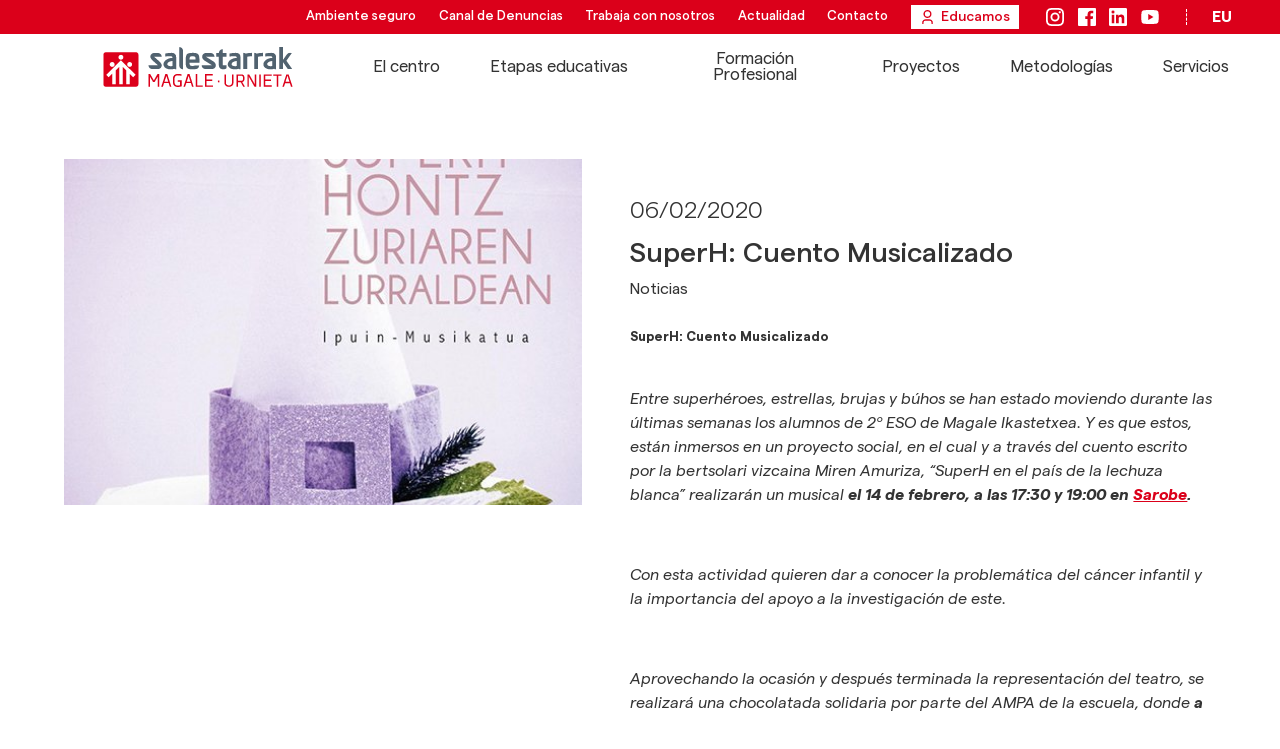

--- FILE ---
content_type: text/html; charset=UTF-8
request_url: https://salesianosurnieta.com/superh-cuento-musicalizado/
body_size: 25498
content:
<!doctype html>
<html lang="es-ES">

<head>
	<meta charset="UTF-8">
	<meta name="viewport" content="width=device-width, initial-scale=1">
	<link rel="profile" href="https://gmpg.org/xfn/11">

	<script>
      window.dataLayer = window.dataLayer || [];

      function gtag() {
        dataLayer.push(arguments);
      }
      gtag("consent", "default", {
        ad_storage: "denied",
        ad_user_data: "denied",
        ad_personalization: "denied",
        analytics_storage: "denied",
        functionality_storage: "denied",
        personalization_storage: "denied",
        security_storage: "granted",
        wait_for_update: 2000,
      });
      gtag("set", "ads_data_redaction", true);
      gtag("set", "url_passthrough", true);
    </script>

	<!-- Start of HubSpot Embed Code -->
	<script type="text/javascript" id="hs-script-loader" async defer src="//js.hs-scripts.com/6998379.js"></script>
	<!-- End of HubSpot Embed Code -->

	<!-- Google Tag Manager -->
	<script>(function(w,d,s,l,i){w[l]=w[l]||[];w[l].push({'gtm.start':
	new Date().getTime(),event:'gtm.js'});var f=d.getElementsByTagName(s)[0],
	j=d.createElement(s),dl=l!='dataLayer'?'&l='+l:'';j.async=true;j.src=
	'https://www.googletagmanager.com/gtm.js?id='+i+dl;f.parentNode.insertBefore(j,f);
	})(window,document,'script','dataLayer','GTM-MRCZT9FW');</script>
	<!-- End Google Tag Manager -->

	
	<!-- Meta Pixel Code -->
	<script>
	!function(f,b,e,v,n,t,s)
	{if(f.fbq)return;n=f.fbq=function(){n.callMethod?
	n.callMethod.apply(n,arguments):n.queue.push(arguments)};
	if(!f._fbq)f._fbq=n;n.push=n;n.loaded=!0;n.version='2.0';
	n.queue=[];t=b.createElement(e);t.async=!0;
	t.src=v;s=b.getElementsByTagName(e)[0];
	s.parentNode.insertBefore(t,s)}(window, document,'script',
	'https://connect.facebook.net/en_US/fbevents.js');
	fbq('init', '901163548192353');
	fbq('track', 'PageView');
	</script>
	<noscript><img height="1" width="1" style="display:none"
	src="https://www.facebook.com/tr?id=901163548192353&ev=PageView&noscript=1"
	/></noscript>
	<!-- End Meta Pixel Code -->

		<!-- Start cookieyes banner -->
			<script id="cookieyes" type="text/javascript" src="https://cdn-cookieyes.com/client_data/85670f641682fb82cab78a6c/script.js"></script>
		<!-- End cookieyes banner -->

	<meta name='robots' content='index, follow, max-image-preview:large, max-snippet:-1, max-video-preview:-1' />
	<style>img:is([sizes="auto" i], [sizes^="auto," i]) { contain-intrinsic-size: 3000px 1500px }</style>
	
	<!-- This site is optimized with the Yoast SEO plugin v25.3.1 - https://yoast.com/wordpress/plugins/seo/ -->
	<title>SuperH: Cuento Musicalizado | Salestarrak Magale Urnieta</title>
	<meta name="description" content="Los alumnos de 2º de ESO, representarán el musical “SuperH en el país de la lechuza blanca” escrito por la bertsolari Miren Amuriza." />
	<link rel="canonical" href="https://salesianosurnieta.com/superh-cuento-musicalizado/" />
	<meta property="og:locale" content="es_ES" />
	<meta property="og:type" content="article" />
	<meta property="og:title" content="SuperH: Cuento Musicalizado | Salestarrak Magale Urnieta" />
	<meta property="og:description" content="Los alumnos de 2º de ESO, representarán el musical “SuperH en el país de la lechuza blanca” escrito por la bertsolari Miren Amuriza." />
	<meta property="og:url" content="https://salesianosurnieta.com/superh-cuento-musicalizado/" />
	<meta property="og:site_name" content="Salestarrak Magale Urnieta" />
	<meta property="article:publisher" content="https://www.facebook.com/people/Salesianos-Urnieta/100038931266126/" />
	<meta property="article:published_time" content="2020-02-06T07:29:54+00:00" />
	<meta property="article:modified_time" content="2023-05-19T12:08:10+00:00" />
	<meta property="og:image" content="https://salesianosurnieta.com/wp-content/uploads/2020/02/SuperH-ipuin-musikatua.jpg" />
	<meta property="og:image:width" content="510" />
	<meta property="og:image:height" content="663" />
	<meta property="og:image:type" content="image/jpeg" />
	<meta name="author" content="hasitago" />
	<meta name="twitter:card" content="summary_large_image" />
	<meta name="twitter:label1" content="Escrito por" />
	<meta name="twitter:data1" content="hasitago" />
	<meta name="twitter:label2" content="Tiempo de lectura" />
	<meta name="twitter:data2" content="1 minuto" />
	<script type="application/ld+json" class="yoast-schema-graph">{"@context":"https://schema.org","@graph":[{"@type":"Article","@id":"https://salesianosurnieta.com/superh-cuento-musicalizado/#article","isPartOf":{"@id":"https://salesianosurnieta.com/superh-cuento-musicalizado/"},"author":{"name":"hasitago","@id":"https://salesianosurnieta.com/#/schema/person/3cd10812a528fe50b92aae4f91804870"},"headline":"SuperH: Cuento Musicalizado","datePublished":"2020-02-06T07:29:54+00:00","dateModified":"2023-05-19T12:08:10+00:00","mainEntityOfPage":{"@id":"https://salesianosurnieta.com/superh-cuento-musicalizado/"},"wordCount":248,"publisher":{"@id":"https://salesianosurnieta.com/#organization"},"image":{"@id":"https://salesianosurnieta.com/superh-cuento-musicalizado/#primaryimage"},"thumbnailUrl":"https://salesianosurnieta.com/wp-content/uploads/2020/02/SuperH-ipuin-musikatua.jpg","articleSection":["Noticias"],"inLanguage":"es"},{"@type":"WebPage","@id":"https://salesianosurnieta.com/superh-cuento-musicalizado/","url":"https://salesianosurnieta.com/superh-cuento-musicalizado/","name":"SuperH: Cuento Musicalizado | Salestarrak Magale Urnieta","isPartOf":{"@id":"https://salesianosurnieta.com/#website"},"primaryImageOfPage":{"@id":"https://salesianosurnieta.com/superh-cuento-musicalizado/#primaryimage"},"image":{"@id":"https://salesianosurnieta.com/superh-cuento-musicalizado/#primaryimage"},"thumbnailUrl":"https://salesianosurnieta.com/wp-content/uploads/2020/02/SuperH-ipuin-musikatua.jpg","datePublished":"2020-02-06T07:29:54+00:00","dateModified":"2023-05-19T12:08:10+00:00","description":"Los alumnos de 2º de ESO, representarán el musical “SuperH en el país de la lechuza blanca” escrito por la bertsolari Miren Amuriza.","breadcrumb":{"@id":"https://salesianosurnieta.com/superh-cuento-musicalizado/#breadcrumb"},"inLanguage":"es","potentialAction":[{"@type":"ReadAction","target":["https://salesianosurnieta.com/superh-cuento-musicalizado/"]}]},{"@type":"ImageObject","inLanguage":"es","@id":"https://salesianosurnieta.com/superh-cuento-musicalizado/#primaryimage","url":"https://salesianosurnieta.com/wp-content/uploads/2020/02/SuperH-ipuin-musikatua.jpg","contentUrl":"https://salesianosurnieta.com/wp-content/uploads/2020/02/SuperH-ipuin-musikatua.jpg","width":510,"height":663,"caption":"SuperH ipuin musikatua"},{"@type":"BreadcrumbList","@id":"https://salesianosurnieta.com/superh-cuento-musicalizado/#breadcrumb","itemListElement":[{"@type":"ListItem","position":1,"name":"Portada","item":"https://salesianosurnieta.com/"},{"@type":"ListItem","position":2,"name":"Actualidad","item":"https://salesianosurnieta.com/actualidad/"},{"@type":"ListItem","position":3,"name":"SuperH: Cuento Musicalizado"}]},{"@type":"WebSite","@id":"https://salesianosurnieta.com/#website","url":"https://salesianosurnieta.com/","name":"Salestarrak Magale Urnieta","description":"Mil puntos de vista, un mundo en común","publisher":{"@id":"https://salesianosurnieta.com/#organization"},"potentialAction":[{"@type":"SearchAction","target":{"@type":"EntryPoint","urlTemplate":"https://salesianosurnieta.com/?s={search_term_string}"},"query-input":{"@type":"PropertyValueSpecification","valueRequired":true,"valueName":"search_term_string"}}],"inLanguage":"es"},{"@type":"Organization","@id":"https://salesianosurnieta.com/#organization","name":"Salestarrak Magale Urnieta","url":"https://salesianosurnieta.com/","logo":{"@type":"ImageObject","inLanguage":"es","@id":"https://salesianosurnieta.com/#/schema/logo/image/","url":"https://salesianosurnieta.com/wp-content/uploads/logo.svg","contentUrl":"https://salesianosurnieta.com/wp-content/uploads/logo.svg","caption":"Salestarrak Magale Urnieta"},"image":{"@id":"https://salesianosurnieta.com/#/schema/logo/image/"},"sameAs":["https://www.facebook.com/people/Salesianos-Urnieta/100038931266126/","https://www.instagram.com/salesianosurnietasalesiarrak/","https://es.linkedin.com/in/salesianos-urnieta-salesiar-ikastetxea-78192183","https://www.youtube.com/@salesianosurnieta4568/"]},{"@type":"Person","@id":"https://salesianosurnieta.com/#/schema/person/3cd10812a528fe50b92aae4f91804870","name":"hasitago","image":{"@type":"ImageObject","inLanguage":"es","@id":"https://salesianosurnieta.com/#/schema/person/image/","url":"https://secure.gravatar.com/avatar/cbd83f89745ea2afd57c6383685743d6f024ca013fae23d3997a79067674bbaf?s=96&d=mm&r=g","contentUrl":"https://secure.gravatar.com/avatar/cbd83f89745ea2afd57c6383685743d6f024ca013fae23d3997a79067674bbaf?s=96&d=mm&r=g","caption":"hasitago"},"sameAs":["https://salesianosurnieta.com"]}]}</script>
	<!-- / Yoast SEO plugin. -->


<link rel='dns-prefetch' href='//cdn.jsdelivr.net' />
<link rel='stylesheet' id='wp-block-library-css' href='https://salesianosurnieta.com/wp-includes/css/dist/block-library/style.min.css?ver=6.8.3' media='all' />
<style id='classic-theme-styles-inline-css'>
/*! This file is auto-generated */
.wp-block-button__link{color:#fff;background-color:#32373c;border-radius:9999px;box-shadow:none;text-decoration:none;padding:calc(.667em + 2px) calc(1.333em + 2px);font-size:1.125em}.wp-block-file__button{background:#32373c;color:#fff;text-decoration:none}
</style>
<link rel='stylesheet' id='contact-form-7-css' href='https://salesianosurnieta.com/wp-content/plugins/contact-form-7/includes/css/styles.css?ver=6.1' media='all' />
<link rel='stylesheet' id='salesianos-theme-css' href='https://salesianosurnieta.com/wp-content/themes/salesianos/style.css?ver=1.0.0' media='all' />
<link rel='stylesheet' id='swiper-css' href='https://cdn.jsdelivr.net/npm/swiper@9/swiper-bundle.min.css?ver=1.0.0' media='all' />
<link rel='stylesheet' id='salesianos-style-css' href='https://salesianosurnieta.com/wp-content/themes/salesianos/src/style.css?ver=1734340968' media='all' />
<link rel="icon" href="https://salesianosurnieta.com/wp-content/uploads/cropped-favicon-32x32.png" sizes="32x32" />
<link rel="icon" href="https://salesianosurnieta.com/wp-content/uploads/cropped-favicon-192x192.png" sizes="192x192" />
<link rel="apple-touch-icon" href="https://salesianosurnieta.com/wp-content/uploads/cropped-favicon-180x180.png" />
<meta name="msapplication-TileImage" content="https://salesianosurnieta.com/wp-content/uploads/cropped-favicon-270x270.png" />
</head>

<body class="wp-singular post-template-default single single-post postid-3949 single-format-standard wp-custom-logo wp-theme-salesianos preload">
	
		<div id="page" class="site">

		<header id="header" class="header">
			<div class="header-top">
				<nav class="header-top__nav">
					<ul id="menu-menu-top" class="menu"><li id="menu-item-523" class="menu-item menu-item-type-post_type menu-item-object-page menu-item-523"><a href="https://salesianosurnieta.com/ambiente-seguro/">Ambiente seguro</a></li>
<li id="menu-item-12003" class="menu-item menu-item-type-post_type menu-item-object-page menu-item-12003"><a href="https://salesianosurnieta.com/canal-de-denuncias/">Canal de Denuncias</a></li>
<li id="menu-item-534" class="menu-item menu-item-type-post_type menu-item-object-page menu-item-534"><a href="https://salesianosurnieta.com/trabaja-con-nosotros/">Trabaja con nosotros</a></li>
<li id="menu-item-51" class="menu-item menu-item-type-post_type menu-item-object-page current_page_parent menu-item-51"><a href="https://salesianosurnieta.com/actualidad/">Actualidad</a></li>
<li id="menu-item-50" class="menu-item menu-item-type-post_type menu-item-object-page menu-item-50"><a href="https://salesianosurnieta.com/contacto/">Contacto</a></li>
<li id="menu-item-30" class="header-top__btn menu-item menu-item-type-custom menu-item-object-custom menu-item-30"><a target="_blank" href="https://salesianosus-salesianos-urnieta.educamos.com/">Educamos</a></li>
</ul>				</nav>
				
<ul class="rrss">
      <li><a href="https://www.instagram.com/salesianosurnietasalesiarrak/" target="_blank" aria-label="Instagram" style="--icon: var(--instagram)"></a></li>
      <li><a href="https://www.facebook.com/people/Salesianos-Urnieta/100038931266126/" target="_blank" aria-label="Facebook" style="--icon: var(--facebook)"></a></li>
      <li><a href="https://es.linkedin.com/in/salesianos-urnieta-salesiar-ikastetxea-78192183" target="_blank" aria-label="LinkedIn" style="--icon: var(--linkedin)"></a></li>
      <li><a href="https://www.youtube.com/@salesianosurnieta4568/" target="_blank" aria-label="YouTube" style="--icon: var(--youtube)"></a></li>
  </ul>

				<ul class="header-top__lang">
						<li class="lang-item lang-item-5 lang-item-eu no-translation lang-item-first"><a lang="eu" hreflang="eu" href="https://urnietakosalesiarrak.com/">eu</a></li>
				</ul>
			</div>
			<div class="header-main">
				<a href="https://salesianosurnieta.com" class="header__logo" rel="home">
					<svg xmlns="http://www.w3.org/2000/svg" fill="none" viewBox="0 0 582 128">
  <title>Salestarrak Magale Urnieta</title>
  <path fill="#DC001B" d="M400.192 88.5928v26.4802c0 6.873-5.657 12.53-13.951 12.53-8.46 0-14.014-5.657-14.014-12.53V88.5928h4.62v26.4802c0 4.339 3.456 8.243 9.394 8.243 5.772 0 9.343-3.904 9.343-8.243V88.5928h4.608Z" />
  <path fill="#DC001B" d="M429.243 97.0527c-.167-2.3037-1.37-4.1724-5.056-4.1724h-10.328v15.8837h10.328c3.686 0 4.889-1.92 5.056-4.173.166-2.7.166-4.8377 0-7.5383Zm-6.592 15.9853h-8.792v14.015h-4.621V88.5928h14.834c6.259 0 9.561 3.7884 9.829 8.5751.167 2.6366.167 4.6201 0 7.2571-.217 3.955-2.419 7.193-6.591 8.242l7.961 14.399h-5.107l-7.513-14.028Z" />
  <path fill="#DC001B" d="M470.237 88.5928v38.4602h-5.44l-15.934-28.5156-1.536-3.5709.218 3.7373v28.3492h-4.557V88.5928h5.44l15.985 28.5672 1.485 3.519-.218-3.673V88.5928h4.557Z" />
  <path fill="#DC001B" d="M484.202 88.5928h-4.62v38.4602h4.62V88.5928Z" />
  <path fill="#DC001B" d="M517.593 88.5928v4.2875h-19.441v12.0817h17.739v4.237h-17.739v13.515h19.991v4.339h-24.612V88.5928h24.062Z" />
  <path fill="#DC001B" d="M522.547 88.5928h25.546v4.2875h-10.495v34.1727h-4.62V92.8803h-10.431v-4.2875Z" />
  <path fill="#DC001B" d="M566.164 92.778h.384l5.874 19.006h-12.146l5.888-19.006Zm-3.238-4.1852-12.082 38.4602h4.838l3.404-11.148h14.616l3.405 11.148h4.889l-12.197-38.4602h-6.873Z" />
  <path fill="#DC001B" d="m155.133 107.317-11.237-19.6202h-5.337V127.45h4.85V96.2464l9.497 16.3826 4.454.025 9.445-16.2156V127.45h4.851V87.6968h-5.388l-11.135 19.6202Z" />
  <path fill="#DC001B" d="M199.302 111.323h-11.378l5.721-17.9051 5.657 17.9051Zm-8.741-23.6262L177.852 127.45h4.914l3.763-11.762h14.155l3.725 11.762h4.735l-12.581-39.7532h-6.002Z" />
  <path fill="#DC001B" d="M228.878 111.4h7.104v11.186l-.397.103c-.704.179-1.754.345-3.149.524-1.395.179-2.803.269-4.172.269-2.88 0-5.094-.793-6.732-2.444-1.651-1.652-2.483-3.61-2.56-5.99-.102-4.953-.102-9.97 0-14.924.064-2.3802.896-4.3512 2.534-6.0022 1.626-1.6382 3.814-2.4446 6.707-2.4446 3.212 0 6.796.3584 10.623 1.0751l.985.1792.359-4.4539-2.099-.4224c-.922-.2304-2.291-.4351-4.198-.6143-1.856-.1792-3.776-.2816-5.67-.2816-4.121 0-7.539 1.2671-10.137 3.75-2.611 2.4958-3.98 5.5675-4.095 9.1637-.141 5.017-.141 10.073 0 15.013.115 3.622 1.484 6.719 4.07 9.19 2.585 2.47 6.002 3.724 10.162 3.724 3.98 0 7.999-.614 11.979-1.83l.64-.192v-19.045h-11.941v4.467h-.013Z" />
  <path fill="#DC001B" d="M267.712 111.323h-11.378l5.721-17.9051 5.657 17.9051Zm-8.741-23.6262L246.262 127.45h4.914l3.763-11.762h14.143l3.724 11.762h4.749l-12.582-39.7532h-6.002Z" />
  <path fill="#DC001B" d="M288.855 87.6968h-4.902V127.45h22.027v-4.467h-17.125V87.6968Z" />
  <path fill="#DC001B" d="M317.421 109.02h17.394v-4.416h-17.394V92.1508h19.186v-4.454H312.52V127.45h24.624v-4.467h-19.723V109.02Z" />
  <path fill="#DC001B" d="M356.892 107.842h-4.595v5.567h4.595v-5.567Z" />
  <path fill="#51626F" d="m563.061 46.0375 16.978-24.525-6.149-.05c-1.967 0-6.199.05-10.095 5.7625l-11.302 16.3V3H540.93v68.9875l11.563.0375V50.2l14.912 21.825h13.605l-17.949-25.9875Z" />
  <path fill="#51626F" d="M233.371 15.0874V3.32495c6.473 0 11.713 5.2625 11.713 11.76245v57.75c-6.473 0-11.713-5.0625-11.713-11.5625V15.0874Z" />
  <path fill="#51626F" d="M179.365 33.575v-.0375c0-6.5-5.241-11.7625-11.713-11.7625h-11.713c-5.813 0-11.713 4.625-11.713 11.8 0 5.175 7.157 11.7625 7.157 11.7625l16.418 14.8875H138.562v.0375c0 6.5 5.241 11.7625 11.713 11.7625h17.563c5.813 0 11.713-4.625 11.713-11.8 0-5.1625-7.157-11.7625-7.157-11.7625L155.976 33.575h23.389Z" />
  <path fill="#51626F" d="M457.035 21.4c-4.369.0375-8.601.3625-12.659 1.025-2.141.35-4.369.8375-6.66 1.45-1.991-1.55-4.456-2.5125-7.169-2.5125v50.6626h11.713V33.5376c4.219-.925 10.916-1.625 14.277-1.625.174 0 .336.0375.498.05V21.4Z" />
  <path fill="#51626F" d="M490.757 21.4c-4.369.0375-8.601.3625-12.671 1.025-2.141.35-4.369.8375-6.659 1.45-1.979-1.55-4.444-2.5125-7.157-2.5125v50.6626h11.712V33.5376c4.22-.925 10.917-1.625 14.265-1.625.174 0 .336.0375.498.05V21.4h.012Z" />
  <path fill="#51626F" d="M366.916 33.6375h11.701v-11.875h-11.701v-11.75c-6.273 0-11.364 4.9625-11.663 11.2h-.062v.5625h-7.867V33.65h7.867V60.4875c0 1.5.311 2.925.821 4.225 1.718 5.425 6.212 8.15 13.506 8.15 4.655 0 7.717-2.3 9.086-3.3625v-9.25h-11.7V33.6375h.012Z" />
  <path fill="#51626F" d="M341.825 33.575c0-6.5-5.24-11.8-11.713-11.8h-14.775c-5.812 0-11.712 4.625-11.712 11.8 0 7.175 7.157 11.7625 7.157 11.7625l23.45 14.8875s-32.002-.0125-32.002 0c0 6.5 5.241 11.8 11.701 11.8h20.364c5.812 0 11.712-4.625 11.712-11.8 0-7.1875-7.157-11.7625-7.157-11.7625L315.4 33.575s26.425.0125 26.425 0Z" />
  <path fill="#51626F" d="M223.897 72.95V35.3625c0-9.3125-4.792-13.9625-14.364-13.9625-4.668 0-9.161.35-13.493 1.0625-1.817.3-3.709.7125-5.626 1.2125v9.2875c5.34-.9875 13.368-1.825 17.837-.975 2.738.525 3.908 2.3625 3.908 3.925v1.225c-1.792.0375-3.622.1875-5.489.525-13.692 2.425-23.425 12.175-21.733 21.775 1.681 9.6 14.153 15.4125 27.845 12.9875 1.705-.3 3.336-.75 4.904-1.2625 1.792 1.125 3.921 1.7875 6.211 1.7875Zm-11.738-10.4875c-.361.075-.721.1625-1.095.225-7.306 1.2875-13.829-1.0875-14.563-5.325-.747-4.225 4.568-8.7125 11.875-10 1.294-.2375 2.564-.3375 3.783-.35v15.45Z" />
  <path fill="#51626F" d="M421.784 72.95V35.3625c0-9.3125-4.792-13.9625-14.364-13.9625-4.668 0-9.161.35-13.493 1.0625-1.817.3-3.709.7125-5.626 1.2125v9.2875c5.34-.9875 13.368-1.825 17.837-.975 2.738.525 3.908 2.3625 3.908 3.925v1.225c-1.792.0375-3.622.1875-5.489.525-13.692 2.425-23.426 12.175-21.733 21.775 1.68 9.6 14.153 15.4125 27.845 12.9875 1.705-.3 3.335-.75 4.904-1.2625 1.78 1.125 3.908 1.7875 6.211 1.7875Zm-11.75-10.4875c-.361.075-.722.1625-1.096.225-7.306 1.2875-13.829-1.0875-14.563-5.325-.747-4.225 4.568-8.7125 11.875-10 1.294-.2375 2.564-.3375 3.784-.35v15.45Z" />
  <path fill="#51626F" d="M531.332 72.95V35.3625c0-9.3125-4.793-13.9625-14.365-13.9625-4.667 0-9.161.35-13.492 1.0625-1.818.3-3.71.7125-5.627 1.2125v9.2875c5.34-.9875 13.369-1.825 17.837-.975 2.739.525 3.909 2.3625 3.909 3.925v1.225c-1.793.0375-3.635.1875-5.502.525-13.692 2.425-23.426 12.175-21.733 21.775 1.681 9.6 14.153 15.4125 27.845 12.9875 1.705-.3 3.336-.75 4.904-1.2625 1.805 1.125 3.933 1.7875 6.224 1.7875Zm-11.738-10.4875c-.361.075-.722.1625-1.096.225-7.306 1.2875-13.828-1.0875-14.563-5.325-.747-4.225 4.568-8.7125 11.875-10 1.294-.2375 2.564-.3375 3.784-.35v15.45Z" />
  <path fill="#51626F" d="M295.547 47.175c0-14.225-2.016-19.3625-4.132-21.5-2.129-2.1375-5.378-4.275-17.128-4.275-11.738 0-14.986 2.1375-17.115 4.275-2.128 2.1375-4.145 6.8625-4.145 21.5s2.017 19.3625 4.145 21.5c2.129 2.1375 5.353 4.275 17.078 4.275s15.024-2.1375 17.152-4.275c1.245-1.25 2.452-3.5625 3.249-8.125h-12.92c-.909.725-3.199 1.775-7.444 1.775-4.618 0-6.958-1.25-7.667-1.975-.573-.575-1.419-1.75-1.73-7.8875h30.533c.087-1.6.124-3.35.124-5.2875ZM281.955 33.95c.572.575 1.419 1.8375 1.73 7.9375h-18.783c.311-6.1625 1.158-7.3625 1.73-7.9375.71-.7125 3.037-1.9625 7.668-1.9625 4.618 0 6.958 1.25 7.655 1.9625Z" />
  <path class="transparent" fill="#fff" d="M80.7199 50.035c4.198 0 7.6025 3.4044 7.6025 7.6024s-3.4045 7.6024-7.6025 7.6024c-4.1979 0-7.6024-3.4044-7.6024-7.6024s3.4045-7.6024 7.6024-7.6024Z" />
  <path class="transparent" fill="#fff" d="M53.817 27.586c4.198 0 7.6025 3.4045 7.6025 7.6024 0 4.198-3.4173 7.6025-7.6025 7.6025-4.198 0-7.6024-3.4045-7.6024-7.6025 0-4.1979 3.4044-7.6024 7.6024-7.6024Z" />
  <path class="transparent" fill="#fff" d="M26.9013 50.035c4.198 0 7.6025 3.4044 7.6025 7.6024s-3.4045 7.6024-7.6025 7.6024-7.6024-3.4044-7.6024-7.6024 3.4044-7.6024 7.6024-7.6024Z" />
  <path class="transparent" fill="#fff" d="M8.53516 89.9158 53.8042 44.6467l45.2947 45.2691-7.6024 7.6152-10.7638-10.7637v32.2787H69.969V76.0036L59.2053 65.2398v53.8062H48.4416V65.2398L37.6778 76.0036v43.0544H26.9141V86.7673L16.1504 97.531l-7.61524-7.6152Z" />
  <path fill="#DC001B" fill-rule="evenodd" d="M0 27.266c0-7.756 7.75602-7.756 7.75602-7.756H99.8556c7.7564 0 7.7564 7.756 7.7564 7.756v92.112c0 7.756-7.7564 7.756-7.7564 7.756H7.75602C0 127.134 0 119.378 0 119.378V27.266Zm80.7199 22.769c4.198 0 7.6025 3.4044 7.6025 7.6024s-3.4045 7.6024-7.6025 7.6024c-4.1979 0-7.6024-3.4044-7.6024-7.6024s3.4045-7.6024 7.6024-7.6024ZM53.817 27.586c4.198 0 7.6025 3.4045 7.6025 7.6024 0 4.198-3.4173 7.6025-7.6025 7.6025-4.198 0-7.6024-3.4045-7.6024-7.6025 0-4.1979 3.4044-7.6024 7.6024-7.6024ZM26.9013 50.035c4.198 0 7.6025 3.4044 7.6025 7.6024s-3.4045 7.6024-7.6025 7.6024-7.6024-3.4044-7.6024-7.6024 3.4044-7.6024 7.6024-7.6024ZM8.53516 89.9158 53.8042 44.6467l45.2947 45.2691-7.6024 7.6152-10.7638-10.7637v32.2787H69.969V76.0036L59.2053 65.2398v53.8062H48.4416V65.2398L37.6778 76.0036v43.0544H26.9141V86.7673L16.1504 97.531l-7.61524-7.6152Z" clip-rule="evenodd" />
</svg>
				</a>
				<button class="header__burger" aria-expanded="false" aria-label="menu">
					<span></span>
					<span></span>
					<span></span>
				</button>
				<nav class="header-main__nav">
					<ul id="menu-menu" class="menu"><li id="menu-item-49" class="menu-item menu-item-type-post_type menu-item-object-page menu-item-49"><a href="https://salesianosurnieta.com/el-centro/">El centro</a></li>
<li id="menu-item-22" class="menu-item menu-item-type-custom menu-item-object-custom menu-item-has-children menu-item-22"><a href="#">Etapas educativas</a>
<ul class="sub-menu">
	<li id="menu-item-422" class="menu-item menu-item-type-custom menu-item-object-custom menu-item-has-children menu-item-422"><a href="#">Etapas educativas</a>
	<ul class="sub-menu">
		<li id="menu-item-433" class="menu-item menu-item-type-post_type menu-item-object-educacion menu-item-433"><a href="https://salesianosurnieta.com/etapas-educativas/escuela-infantil/">Escuela Infantil</a></li>
		<li id="menu-item-424" class="menu-item menu-item-type-post_type menu-item-object-educacion menu-item-424"><a href="https://salesianosurnieta.com/etapas-educativas/educacion-infantil/">Educación Infantil</a></li>
		<li id="menu-item-423" class="menu-item menu-item-type-post_type menu-item-object-educacion menu-item-423"><a href="https://salesianosurnieta.com/etapas-educativas/educacion-primaria/">Primaria</a></li>
		<li id="menu-item-432" class="menu-item menu-item-type-post_type menu-item-object-educacion menu-item-432"><a href="https://salesianosurnieta.com/etapas-educativas/educacion-secundaria-obligatoria/">ESO</a></li>
		<li id="menu-item-431" class="menu-item menu-item-type-post_type menu-item-object-educacion menu-item-431"><a href="https://salesianosurnieta.com/etapas-educativas/bachillerato/">Bachillerato</a></li>
		<li id="menu-item-427" class="etapas-fp menu-item menu-item-type-custom menu-item-object-custom menu-item-has-children menu-item-427"><a href="#">Formación Profesional</a>
		<ul class="sub-menu">
			<li id="menu-item-430" class="menu-item menu-item-type-post_type menu-item-object-fp menu-item-430"><a href="https://salesianosurnieta.com/formacion-profesional/grado-basico/">FP Grado Básico</a></li>
			<li id="menu-item-429" class="menu-item menu-item-type-post_type menu-item-object-fp menu-item-429"><a href="https://salesianosurnieta.com/formacion-profesional/grado-medio/">FP Grado Medio</a></li>
			<li id="menu-item-428" class="menu-item menu-item-type-post_type menu-item-object-fp menu-item-428"><a href="https://salesianosurnieta.com/formacion-profesional/grado-superior/">FP Grado Superior</a></li>
		</ul>
</li>
	</ul>
</li>
	<li id="menu-item-425" class="menu-item menu-item-type-custom menu-item-object-custom menu-item-has-children menu-item-425"><a href="#">Servicios complementarios</a>
	<ul class="sub-menu">
		<li id="menu-item-434" class="menu-item menu-item-type-post_type menu-item-object-educacion menu-item-434"><a href="https://salesianosurnieta.com/etapas-educativas/bachillerato/dual-americano/">Bachillerato Dual Americano</a></li>
		<li id="menu-item-426" class="menu-item menu-item-type-post_type menu-item-object-page menu-item-426"><a href="https://salesianosurnieta.com/actividades-extraescolares/">Actividades extraescolares</a></li>
		<li id="menu-item-9336" class="menu-item menu-item-type-taxonomy menu-item-object-c-proyectos menu-item-9336"><a href="https://salesianosurnieta.com/proyectos/infantil-primaria-eso-bachillerato/">Proyectos de Infantil, Primaria, ESO y Bachillerato</a></li>
	</ul>
</li>
</ul>
</li>
<li id="menu-item-23" class="menu-item menu-item-type-custom menu-item-object-custom menu-item-has-children menu-item-23"><a href="#">Formación Profesional</a>
<ul class="sub-menu">
	<li id="menu-item-446" class="menu-item menu-item-type-custom menu-item-object-custom menu-item-has-children menu-item-446"><a href="#">Formación Profesional</a>
	<ul class="sub-menu">
		<li id="menu-item-436" class="menu-item menu-item-type-post_type menu-item-object-fp menu-item-has-children menu-item-436"><a href="https://salesianosurnieta.com/formacion-profesional/grado-basico/">FP Grado Básico</a>
		<ul class="sub-menu">
			<li id="menu-item-437" class="menu-item menu-item-type-post_type menu-item-object-fp menu-item-437"><a href="https://salesianosurnieta.com/formacion-profesional/grado-basico/profesional-basico-en-artes-graficas/">Profesional Básico en Artes Gráficas</a></li>
			<li id="menu-item-11745" class="menu-item menu-item-type-post_type menu-item-object-fp menu-item-11745"><a href="https://salesianosurnieta.com/formacion-profesional/grado-basico/profesional-basico-en-servicios-comerciales/">Profesional Básico en Servicios Comerciales</a></li>
		</ul>
</li>
		<li id="menu-item-438" class="menu-item menu-item-type-post_type menu-item-object-fp menu-item-has-children menu-item-438"><a href="https://salesianosurnieta.com/formacion-profesional/grado-medio/">FP Grado Medio</a>
		<ul class="sub-menu">
			<li id="menu-item-441" class="menu-item menu-item-type-post_type menu-item-object-fp menu-item-441"><a href="https://salesianosurnieta.com/formacion-profesional/grado-medio/mantenimiento-electromecanico/">Mantenimiento Electromecánico</a></li>
			<li id="menu-item-440" class="menu-item menu-item-type-post_type menu-item-object-fp menu-item-440"><a href="https://salesianosurnieta.com/formacion-profesional/grado-medio/instalaciones-electricas-y-automaticas/">Instalaciones Eléctricas y Automáticas</a></li>
			<li id="menu-item-439" class="menu-item menu-item-type-post_type menu-item-object-fp menu-item-439"><a href="https://salesianosurnieta.com/formacion-profesional/grado-medio/impresion-grafica/">Impresión Gráfica</a></li>
		</ul>
</li>
		<li id="menu-item-442" class="menu-item menu-item-type-post_type menu-item-object-fp menu-item-has-children menu-item-442"><a href="https://salesianosurnieta.com/formacion-profesional/grado-superior/">FP Grado Superior</a>
		<ul class="sub-menu">
			<li id="menu-item-444" class="menu-item menu-item-type-post_type menu-item-object-fp menu-item-444"><a href="https://salesianosurnieta.com/formacion-profesional/grado-superior/diseno-y-edicion-de-publicaciones-impresas-y-multimedia/">Diseño y Edición de Publicaciones Impresas y Multimedia</a></li>
			<li id="menu-item-443" class="menu-item menu-item-type-post_type menu-item-object-fp menu-item-443"><a href="https://salesianosurnieta.com/formacion-profesional/grado-superior/automatizacion-y-robotica-industrial/">Automatización y Robótica Industrial</a></li>
			<li id="menu-item-445" class="menu-item menu-item-type-post_type menu-item-object-fp menu-item-445"><a href="https://salesianosurnieta.com/formacion-profesional/grado-superior/sistemas-electrotecnicos-y-automatizados/">Sistemas Electrotécnicos y Automatizados</a></li>
		</ul>
</li>
	</ul>
</li>
	<li id="menu-item-447" class="menu-item menu-item-type-custom menu-item-object-custom menu-item-has-children menu-item-447"><a href="#">Servicios complementarios</a>
	<ul class="sub-menu">
		<li id="menu-item-449" class="menu-item menu-item-type-post_type menu-item-object-page menu-item-449"><a href="https://salesianosurnieta.com/fp-dual/">FP Dual</a></li>
		<li id="menu-item-448" class="menu-item menu-item-type-post_type menu-item-object-page menu-item-448"><a href="https://salesianosurnieta.com/programa-erasmus/">Programa Erasmus+</a></li>
		<li id="menu-item-450" class="menu-item menu-item-type-custom menu-item-object-custom menu-item-450"><a target="_blank" href="http://salesianosurnieta.redagenciadecolocacion.es/">Bolsa de trabajo</a></li>
		<li id="menu-item-477" class="menu-item menu-item-type-post_type menu-item-object-page menu-item-477"><a href="https://salesianosurnieta.com/formacion-continua-ocupacional/">Formación continua y ocupacional</a></li>
		<li id="menu-item-451" class="menu-item menu-item-type-taxonomy menu-item-object-c-proyectos menu-item-451"><a href="https://salesianosurnieta.com/proyectos/formacion-profesional/">Proyectos de Formación Profesional</a></li>
	</ul>
</li>
</ul>
</li>
<li id="menu-item-382" class="menu-item menu-item-type-custom menu-item-object-custom menu-item-has-children menu-item-382"><a href="#">Proyectos</a>
<ul class="sub-menu">
	<li id="menu-item-453" class="menu-item menu-item-type-custom menu-item-object-custom menu-item-has-children menu-item-453"><a href="#">Proyectos</a>
	<ul class="sub-menu">
		<li id="menu-item-455" class="menu-item menu-item-type-taxonomy menu-item-object-c-proyectos menu-item-455"><a href="https://salesianosurnieta.com/proyectos/internacionales/">Proyectos internacionales</a></li>
		<li id="menu-item-9337" class="menu-item menu-item-type-taxonomy menu-item-object-c-proyectos menu-item-9337"><a href="https://salesianosurnieta.com/proyectos/infantil-primaria-eso-bachillerato/">Infantil, Primaria, ESO y Bachillerato</a></li>
		<li id="menu-item-456" class="menu-item menu-item-type-taxonomy menu-item-object-c-proyectos menu-item-456"><a href="https://salesianosurnieta.com/proyectos/formacion-profesional/">Formación Profesional</a></li>
	</ul>
</li>
</ul>
</li>
<li id="menu-item-383" class="menu-item menu-item-type-custom menu-item-object-custom menu-item-has-children menu-item-383"><a href="#">Metodologías</a>
<ul class="sub-menu">
	<li id="menu-item-454" class="menu-item menu-item-type-custom menu-item-object-custom menu-item-has-children menu-item-454"><a href="#">Metodologías</a>
	<ul class="sub-menu">
		<li id="menu-item-457" class="menu-item menu-item-type-taxonomy menu-item-object-c-metodologias menu-item-457"><a href="https://salesianosurnieta.com/metodologias/infantil-primaria-eso-bachillerato/">Infantil, Primaria, ESO y Bachillerato</a></li>
		<li id="menu-item-458" class="menu-item menu-item-type-taxonomy menu-item-object-c-metodologias menu-item-458"><a href="https://salesianosurnieta.com/metodologias/formacion-profesional/">Formación Profesional</a></li>
	</ul>
</li>
</ul>
</li>
<li id="menu-item-48" class="menu-item menu-item-type-post_type menu-item-object-page menu-item-48"><a href="https://salesianosurnieta.com/servicios/">Servicios</a></li>
</ul>				</nav>
				<nav class="header-mobile">
					<ul id="menu-menu-1" class="header-mobile__menu"><li class="menu-item menu-item-type-post_type menu-item-object-page menu-item-49"><a href="https://salesianosurnieta.com/el-centro/">El centro</a></li>
<li class="menu-item menu-item-type-custom menu-item-object-custom menu-item-has-children menu-item-22"><a href="#">Etapas educativas</a>
<ul class="sub-menu">
	<li class="menu-item menu-item-type-custom menu-item-object-custom menu-item-has-children menu-item-422"><a href="#">Etapas educativas</a>
	<ul class="sub-menu">
		<li class="menu-item menu-item-type-post_type menu-item-object-educacion menu-item-433"><a href="https://salesianosurnieta.com/etapas-educativas/escuela-infantil/">Escuela Infantil</a></li>
		<li class="menu-item menu-item-type-post_type menu-item-object-educacion menu-item-424"><a href="https://salesianosurnieta.com/etapas-educativas/educacion-infantil/">Educación Infantil</a></li>
		<li class="menu-item menu-item-type-post_type menu-item-object-educacion menu-item-423"><a href="https://salesianosurnieta.com/etapas-educativas/educacion-primaria/">Primaria</a></li>
		<li class="menu-item menu-item-type-post_type menu-item-object-educacion menu-item-432"><a href="https://salesianosurnieta.com/etapas-educativas/educacion-secundaria-obligatoria/">ESO</a></li>
		<li class="menu-item menu-item-type-post_type menu-item-object-educacion menu-item-431"><a href="https://salesianosurnieta.com/etapas-educativas/bachillerato/">Bachillerato</a></li>
		<li class="etapas-fp menu-item menu-item-type-custom menu-item-object-custom menu-item-has-children menu-item-427"><a href="#">Formación Profesional</a>
		<ul class="sub-menu">
			<li class="menu-item menu-item-type-post_type menu-item-object-fp menu-item-430"><a href="https://salesianosurnieta.com/formacion-profesional/grado-basico/">FP Grado Básico</a></li>
			<li class="menu-item menu-item-type-post_type menu-item-object-fp menu-item-429"><a href="https://salesianosurnieta.com/formacion-profesional/grado-medio/">FP Grado Medio</a></li>
			<li class="menu-item menu-item-type-post_type menu-item-object-fp menu-item-428"><a href="https://salesianosurnieta.com/formacion-profesional/grado-superior/">FP Grado Superior</a></li>
		</ul>
</li>
	</ul>
</li>
	<li class="menu-item menu-item-type-custom menu-item-object-custom menu-item-has-children menu-item-425"><a href="#">Servicios complementarios</a>
	<ul class="sub-menu">
		<li class="menu-item menu-item-type-post_type menu-item-object-educacion menu-item-434"><a href="https://salesianosurnieta.com/etapas-educativas/bachillerato/dual-americano/">Bachillerato Dual Americano</a></li>
		<li class="menu-item menu-item-type-post_type menu-item-object-page menu-item-426"><a href="https://salesianosurnieta.com/actividades-extraescolares/">Actividades extraescolares</a></li>
		<li class="menu-item menu-item-type-taxonomy menu-item-object-c-proyectos menu-item-9336"><a href="https://salesianosurnieta.com/proyectos/infantil-primaria-eso-bachillerato/">Proyectos de Infantil, Primaria, ESO y Bachillerato</a></li>
	</ul>
</li>
</ul>
</li>
<li class="menu-item menu-item-type-custom menu-item-object-custom menu-item-has-children menu-item-23"><a href="#">Formación Profesional</a>
<ul class="sub-menu">
	<li class="menu-item menu-item-type-custom menu-item-object-custom menu-item-has-children menu-item-446"><a href="#">Formación Profesional</a>
	<ul class="sub-menu">
		<li class="menu-item menu-item-type-post_type menu-item-object-fp menu-item-has-children menu-item-436"><a href="https://salesianosurnieta.com/formacion-profesional/grado-basico/">FP Grado Básico</a>
		<ul class="sub-menu">
			<li class="menu-item menu-item-type-post_type menu-item-object-fp menu-item-437"><a href="https://salesianosurnieta.com/formacion-profesional/grado-basico/profesional-basico-en-artes-graficas/">Profesional Básico en Artes Gráficas</a></li>
			<li class="menu-item menu-item-type-post_type menu-item-object-fp menu-item-11745"><a href="https://salesianosurnieta.com/formacion-profesional/grado-basico/profesional-basico-en-servicios-comerciales/">Profesional Básico en Servicios Comerciales</a></li>
		</ul>
</li>
		<li class="menu-item menu-item-type-post_type menu-item-object-fp menu-item-has-children menu-item-438"><a href="https://salesianosurnieta.com/formacion-profesional/grado-medio/">FP Grado Medio</a>
		<ul class="sub-menu">
			<li class="menu-item menu-item-type-post_type menu-item-object-fp menu-item-441"><a href="https://salesianosurnieta.com/formacion-profesional/grado-medio/mantenimiento-electromecanico/">Mantenimiento Electromecánico</a></li>
			<li class="menu-item menu-item-type-post_type menu-item-object-fp menu-item-440"><a href="https://salesianosurnieta.com/formacion-profesional/grado-medio/instalaciones-electricas-y-automaticas/">Instalaciones Eléctricas y Automáticas</a></li>
			<li class="menu-item menu-item-type-post_type menu-item-object-fp menu-item-439"><a href="https://salesianosurnieta.com/formacion-profesional/grado-medio/impresion-grafica/">Impresión Gráfica</a></li>
		</ul>
</li>
		<li class="menu-item menu-item-type-post_type menu-item-object-fp menu-item-has-children menu-item-442"><a href="https://salesianosurnieta.com/formacion-profesional/grado-superior/">FP Grado Superior</a>
		<ul class="sub-menu">
			<li class="menu-item menu-item-type-post_type menu-item-object-fp menu-item-444"><a href="https://salesianosurnieta.com/formacion-profesional/grado-superior/diseno-y-edicion-de-publicaciones-impresas-y-multimedia/">Diseño y Edición de Publicaciones Impresas y Multimedia</a></li>
			<li class="menu-item menu-item-type-post_type menu-item-object-fp menu-item-443"><a href="https://salesianosurnieta.com/formacion-profesional/grado-superior/automatizacion-y-robotica-industrial/">Automatización y Robótica Industrial</a></li>
			<li class="menu-item menu-item-type-post_type menu-item-object-fp menu-item-445"><a href="https://salesianosurnieta.com/formacion-profesional/grado-superior/sistemas-electrotecnicos-y-automatizados/">Sistemas Electrotécnicos y Automatizados</a></li>
		</ul>
</li>
	</ul>
</li>
	<li class="menu-item menu-item-type-custom menu-item-object-custom menu-item-has-children menu-item-447"><a href="#">Servicios complementarios</a>
	<ul class="sub-menu">
		<li class="menu-item menu-item-type-post_type menu-item-object-page menu-item-449"><a href="https://salesianosurnieta.com/fp-dual/">FP Dual</a></li>
		<li class="menu-item menu-item-type-post_type menu-item-object-page menu-item-448"><a href="https://salesianosurnieta.com/programa-erasmus/">Programa Erasmus+</a></li>
		<li class="menu-item menu-item-type-custom menu-item-object-custom menu-item-450"><a target="_blank" href="http://salesianosurnieta.redagenciadecolocacion.es/">Bolsa de trabajo</a></li>
		<li class="menu-item menu-item-type-post_type menu-item-object-page menu-item-477"><a href="https://salesianosurnieta.com/formacion-continua-ocupacional/">Formación continua y ocupacional</a></li>
		<li class="menu-item menu-item-type-taxonomy menu-item-object-c-proyectos menu-item-451"><a href="https://salesianosurnieta.com/proyectos/formacion-profesional/">Proyectos de Formación Profesional</a></li>
	</ul>
</li>
</ul>
</li>
<li class="menu-item menu-item-type-custom menu-item-object-custom menu-item-has-children menu-item-382"><a href="#">Proyectos</a>
<ul class="sub-menu">
	<li class="menu-item menu-item-type-custom menu-item-object-custom menu-item-has-children menu-item-453"><a href="#">Proyectos</a>
	<ul class="sub-menu">
		<li class="menu-item menu-item-type-taxonomy menu-item-object-c-proyectos menu-item-455"><a href="https://salesianosurnieta.com/proyectos/internacionales/">Proyectos internacionales</a></li>
		<li class="menu-item menu-item-type-taxonomy menu-item-object-c-proyectos menu-item-9337"><a href="https://salesianosurnieta.com/proyectos/infantil-primaria-eso-bachillerato/">Infantil, Primaria, ESO y Bachillerato</a></li>
		<li class="menu-item menu-item-type-taxonomy menu-item-object-c-proyectos menu-item-456"><a href="https://salesianosurnieta.com/proyectos/formacion-profesional/">Formación Profesional</a></li>
	</ul>
</li>
</ul>
</li>
<li class="menu-item menu-item-type-custom menu-item-object-custom menu-item-has-children menu-item-383"><a href="#">Metodologías</a>
<ul class="sub-menu">
	<li class="menu-item menu-item-type-custom menu-item-object-custom menu-item-has-children menu-item-454"><a href="#">Metodologías</a>
	<ul class="sub-menu">
		<li class="menu-item menu-item-type-taxonomy menu-item-object-c-metodologias menu-item-457"><a href="https://salesianosurnieta.com/metodologias/infantil-primaria-eso-bachillerato/">Infantil, Primaria, ESO y Bachillerato</a></li>
		<li class="menu-item menu-item-type-taxonomy menu-item-object-c-metodologias menu-item-458"><a href="https://salesianosurnieta.com/metodologias/formacion-profesional/">Formación Profesional</a></li>
	</ul>
</li>
</ul>
</li>
<li class="menu-item menu-item-type-post_type menu-item-object-page menu-item-48"><a href="https://salesianosurnieta.com/servicios/">Servicios</a></li>
</ul>					<ul id="menu-menu-top-1" class="header-mobile__top"><li class="menu-item menu-item-type-post_type menu-item-object-page menu-item-523"><a href="https://salesianosurnieta.com/ambiente-seguro/">Ambiente seguro</a></li>
<li class="menu-item menu-item-type-post_type menu-item-object-page menu-item-12003"><a href="https://salesianosurnieta.com/canal-de-denuncias/">Canal de Denuncias</a></li>
<li class="menu-item menu-item-type-post_type menu-item-object-page menu-item-534"><a href="https://salesianosurnieta.com/trabaja-con-nosotros/">Trabaja con nosotros</a></li>
<li class="menu-item menu-item-type-post_type menu-item-object-page current_page_parent menu-item-51"><a href="https://salesianosurnieta.com/actualidad/">Actualidad</a></li>
<li class="menu-item menu-item-type-post_type menu-item-object-page menu-item-50"><a href="https://salesianosurnieta.com/contacto/">Contacto</a></li>
<li class="header-top__btn menu-item menu-item-type-custom menu-item-object-custom menu-item-30"><a target="_blank" href="https://salesianosus-salesianos-urnieta.educamos.com/">Educamos</a></li>
</ul>					<ul class="header-mobile__lang">
							<li class="lang-item lang-item-2 lang-item-es current-lang lang-item-first"><a lang="es-ES" hreflang="es-ES" href="https://salesianosurnieta.com/superh-cuento-musicalizado/" aria-current="true">es</a></li>
	<li class="lang-item lang-item-5 lang-item-eu no-translation"><a lang="eu" hreflang="eu" href="https://urnietakosalesiarrak.com/">eu</a></li>
					</ul>
				</nav>
			</div>
		</header>

<main id="main" class="main">
			<article id="post-3949" class="post-3949 post type-post status-publish format-standard has-post-thumbnail hentry category-noticias">
			<section class="post__container flex-row container">
									<div class="post__thumbnail col-45">
						<figure class="imagen"><img width="510" height="663" src="https://salesianosurnieta.com/wp-content/uploads/2020/02/SuperH-ipuin-musikatua.jpg" class="attachment-post-thumbnail size-post-thumbnail wp-post-image" alt="SuperH ipuin musikatua" decoding="async" fetchpriority="high" /></figure>
					</div>
								<div class="post__content">
					<header class="post__header">
						<time class="post__fecha" datetime="2020-02-06T08:29:54+01:00" title="Jue, 06 Feb 2020 08:29:54 +0100">
							06/02/2020						</time>

						<h1 class="post__titulo col-75">SuperH: Cuento Musicalizado</h1>
						<p class="post__categorias"><a href="https://salesianosurnieta.com/actualidad/noticias/" rel="category tag">Noticias</a></p>
					</header>
					<main class="texto the-content">
						<h5>SuperH: Cuento Musicalizado</h5>
<p>&nbsp;</p>
<p><em>Entre superhéroes, estrellas, brujas y búhos se han estado moviendo durante las últimas semanas los alumnos de 2º ESO de Magale Ikastetxea. Y es que estos, están inmersos en un proyecto social, en el cual y a través del cuento escrito por la bertsolari vizcaina Miren Amuriza, “SuperH en el país de la lechuza blanca” realizarán un musical <strong>el 14 de febrero, a las 17:30 y 19:00 en <a href="http://www.sarobe.info/">Sarobe</a>.</strong>&nbsp;</em></p>
<p>&nbsp;</p>
<p><em>Con esta actividad quieren dar a conocer la problemática del cáncer infantil y la importancia del apoyo a la investigación de este.</em></p>
<p>&nbsp;</p>
<p><em>Aprovechando la ocasión y después terminada la representación del teatro, se realizará una chocolatada solidaria por parte del AMPA de la escuela, donde <strong>a cambio de una donación de 1€ </strong>se podrá tomar <strong>un chocolate caliente</strong> y todo lo recaudado irá destinado a diferentes proyectos de investigación dirigidos por oncólogos del <a href="https://www.sjdhospitalbarcelona.org/es">Hospital San Juan de Dios de Barcelona</a>. La chocolatada solidaria se irá celebrando en diferentes puntos del estado ya que el 15 de febrero se celebrará El Día Internacional del Cáncer Infantil.</em></p>
<p>&nbsp;</p>
<p><em>Las entradas son gratuitas y se podrán conseguir del 10 al 14 de febrero en la secretaría del centro o llamando al 943 551 789.</em></p>
<p>&nbsp;</p>
<p><em>¡Os animamos a que vengáis a ver a estos grandes artistas y a colaborar con su proyecto!</em></p>
<p>Para más información visitar: <a href="https://chocolatadasolidaria.org/">&nbsp;https://chocolatadasolidaria.org/</a></p>
<p>&nbsp;</p>
					</main>
				</div>
			</section>
		</article>
	</main><!-- #main -->


<footer class="footer">
	<div class="footer__menu container flex-row">
		<div class="left col-40">
			<h2 class="titulo">Empieza a formar parte de la familia Salestarrak Magale Urnieta</h2>
			<div class="footer__kit-digital">
				<div class="logo-kit-digital">
  <svg xmlns="http://www.w3.org/2000/svg" fill="none" viewBox="0 0 482 120">
    <title>Financiado por la Unión Europea - NextGenerationEU</title>
    <path fill="#fff" d="M0 0v120h176.675V0H0Zm173.32 116.585H3.415V3.295H173.32v113.29Z" />
    <path fill="#fff" d="m84.714 27.978 3.595-2.636 3.594 2.636-1.378-4.254 3.655-2.576h-4.493l-1.378-4.313-1.378 4.313h-4.493l3.654 2.576-1.378 4.254ZM66.202 32.95l3.535-2.635 3.595 2.636-1.318-4.254 3.594-2.576h-4.493l-1.378-4.314-1.378 4.314h-4.433l3.594 2.576-1.318 4.254ZM56.195 35.407l-1.377 4.314h-4.494l3.655 2.636L52.6 46.55l3.594-2.576 3.595 2.576-1.378-4.193 3.655-2.636h-4.494l-1.378-4.314ZM51.223 62.486l3.594 2.576-1.378-4.193 3.655-2.636h-4.493l-1.378-4.254-1.378 4.254h-4.493l3.654 2.636-1.378 4.193 3.595-2.576ZM57.573 76.805l-1.378-4.254-1.377 4.314-4.494-.06 3.655 2.636-1.378 4.254 3.594-2.636 3.595 2.636-1.378-4.254 3.655-2.636h-4.494ZM71.175 90.404l-1.378-4.253-1.378 4.313-4.493-.06 3.654 2.636-1.378 4.254 3.595-2.636 3.595 2.636-1.378-4.254 3.654-2.636h-4.493ZM89.687 95.377l-1.378-4.313-1.378 4.313h-4.493l3.654 2.576-1.378 4.254 3.595-2.636 3.594 2.636-1.378-4.254 3.655-2.576h-4.493ZM108.197 90.404l-1.318-4.253-1.378 4.313-4.493-.06 3.594 2.636-1.318 4.254 3.595-2.636 3.535 2.636-1.318-4.254 3.594-2.636h-4.493ZM121.858 76.805l-1.377-4.254-1.378 4.314-4.494-.06 3.655 2.636-1.378 4.254 3.595-2.636 3.534 2.636-1.318-4.254 3.595-2.636h-4.434ZM131.262 58.173h-4.493l-1.378-4.254-1.378 4.254h-4.493l3.654 2.636-1.378 4.254 3.595-2.637 3.594 2.636-1.378-4.253 3.655-2.636ZM116.886 46.49l3.595-2.576 3.534 2.576-1.318-4.194 3.595-2.636h-4.434l-1.377-4.313-1.378 4.313h-4.494l3.655 2.637-1.378 4.193ZM106.882 21.807l-1.378 4.314h-4.434l3.595 2.636-1.318 4.194 3.535-2.636 3.594 2.636-1.378-4.194 3.655-2.636h-4.493l-1.378-4.314ZM194.348 28.577V3.295h17.374V7.55H199.5v5.99h10.544v4.254H199.5v10.724h-5.152v.06ZM215.855 7.788V3.295h4.853v4.493h-4.853Zm0 20.79V10.244h4.853v18.332h-4.853ZM242.336 28.577h-4.853v-9.346c0-1.977-.12-3.235-.299-3.834-.18-.599-.539-1.018-1.019-1.378a3.064 3.064 0 0 0-1.677-.48c-.839 0-1.618.24-2.277.72s-1.138 1.078-1.378 1.857c-.239.779-.359 2.157-.359 4.194v8.327h-4.853V10.245h4.493v2.696c1.618-2.097 3.595-3.116 6.051-3.116 1.079 0 2.037.18 2.936.6a4.89 4.89 0 0 1 2.037 1.497c.479.6.779 1.258.958 2.037.18.78.24 1.857.24 3.235v11.383ZM250.905 15.876l-4.374-.779c.48-1.797 1.318-3.055 2.576-3.954 1.199-.838 2.996-1.258 5.392-1.258 2.157 0 3.775.24 4.853.78 1.078.538 1.797 1.137 2.217 1.976.419.779.659 2.217.659 4.314l-.06 5.631c0 1.618.06 2.816.24 3.535.179.779.419 1.558.898 2.456h-4.793c-.119-.3-.299-.779-.479-1.438-.06-.3-.12-.479-.18-.599-.838.78-1.737 1.438-2.636 1.798-.958.419-1.977.599-2.995.599-1.917 0-3.355-.54-4.434-1.558-1.078-1.019-1.617-2.337-1.617-3.894 0-1.019.24-1.977.719-2.756.479-.839 1.198-1.438 2.097-1.857.898-.42 2.156-.78 3.834-1.139 2.276-.419 3.834-.838 4.733-1.198v-.479c0-.959-.24-1.618-.719-1.977-.479-.42-1.318-.6-2.636-.6-.839 0-1.558.18-2.037.54-.479.36-.959.959-1.258 1.857Zm6.47 3.894c-.599.18-1.617.48-2.936.72-1.318.299-2.216.598-2.636.838-.659.42-.958 1.019-.958 1.738 0 .659.24 1.258.779 1.737.479.48 1.138.719 1.917.719.898 0 1.737-.3 2.516-.839.599-.42.959-.959 1.138-1.617.12-.42.18-1.199.18-2.337v-.959ZM283.613 28.577h-4.852v-9.346c0-1.977-.12-3.235-.3-3.834-.18-.599-.539-1.018-1.018-1.378a3.07 3.07 0 0 0-1.678-.48c-.839 0-1.617.24-2.276.72-.659.48-1.139 1.078-1.378 1.857-.24.779-.36 2.157-.36 4.194v8.327h-4.853V10.245h4.494v2.696c1.617-2.097 3.594-3.116 6.051-3.116 1.078 0 2.037.18 2.935.6a4.89 4.89 0 0 1 2.037 1.497c.479.6.779 1.258.959 2.037.179.78.239 1.857.239 3.235v11.383ZM304.522 15.697l-4.793.838c-.179-.958-.539-1.677-1.078-2.156-.599-.48-1.318-.72-2.217-.72-1.198 0-2.156.42-2.875 1.259-.719.839-1.079 2.216-1.079 4.194 0 2.156.36 3.714 1.079 4.613.719.898 1.737 1.318 2.935 1.318.899 0 1.678-.24 2.277-.78.599-.538 1.018-1.437 1.258-2.695l4.793.839c-.479 2.156-1.438 3.834-2.876 4.972-1.378 1.138-3.295 1.678-5.631 1.678-2.696 0-4.793-.84-6.411-2.517-1.617-1.677-2.396-4.014-2.396-7.01 0-3.055.779-5.391 2.396-7.069 1.618-1.677 3.775-2.516 6.471-2.516 2.216 0 4.013.48 5.332 1.438 1.258.839 2.216 2.337 2.815 4.314ZM308.18 7.788V3.295h4.852v4.493h-4.852Zm0 20.79V10.244h4.852v18.332h-4.852ZM321.596 15.876l-4.373-.779c.479-1.797 1.318-3.055 2.576-3.954 1.198-.838 2.995-1.258 5.392-1.258 2.157 0 3.774.24 4.853.78 1.078.538 1.797 1.137 2.216 1.976.42.779.659 2.217.659 4.314l-.06 5.631c0 1.618.06 2.816.24 3.535.18.779.419 1.558.899 2.456h-4.793c-.12-.3-.3-.779-.48-1.438-.059-.3-.119-.479-.179-.599-.839.78-1.738 1.438-2.636 1.798-.959.419-1.977.599-2.996.599-1.917 0-3.355-.54-4.433-1.558-1.079-1.019-1.618-2.337-1.618-3.894 0-1.019.24-1.977.719-2.756.479-.839 1.198-1.438 2.097-1.857.899-.42 2.157-.78 3.834-1.139 2.277-.419 3.835-.838 4.733-1.198v-.479c0-.959-.239-1.618-.719-1.977-.479-.42-1.318-.6-2.636-.6-.839 0-1.557.18-2.037.54-.479.36-.958.959-1.258 1.857Zm6.53 3.894c-.599.18-1.617.48-2.935.72-1.318.299-2.217.598-2.636.838-.659.42-.959 1.019-.959 1.738 0 .659.24 1.258.779 1.737.479.48 1.138.719 1.917.719.899 0 1.738-.3 2.516-.839.599-.42.959-.959 1.139-1.617.119-.42.179-1.199.179-2.337v-.959ZM354.49 28.577h-4.493v-2.696a7.527 7.527 0 0 1-2.636 2.337c-1.019.539-2.037.779-3.056.779-2.097 0-3.894-.84-5.392-2.517-1.497-1.677-2.276-4.073-2.276-7.129 0-3.115.719-5.452 2.216-7.07 1.438-1.617 3.295-2.396 5.512-2.396 2.037 0 3.834.839 5.332 2.576V3.295h4.853v25.282h-.06Zm-12.941-9.526c0 1.978.3 3.356.839 4.254.779 1.258 1.857 1.917 3.295 1.917 1.138 0 2.037-.479 2.876-1.438.779-.958 1.198-2.396 1.198-4.253 0-2.097-.359-3.595-1.138-4.553-.779-.899-1.738-1.378-2.936-1.378-1.138 0-2.097.479-2.876 1.378-.898.838-1.258 2.216-1.258 4.074ZM358.145 19.171c0-1.617.419-3.175 1.198-4.673.779-1.497 1.917-2.636 3.355-3.474 1.438-.78 3.055-1.199 4.852-1.199 2.756 0 5.033.9 6.83 2.696 1.798 1.798 2.636 4.074 2.636 6.83 0 2.756-.898 5.093-2.696 6.89-1.797 1.797-4.014 2.756-6.77 2.756-1.677 0-3.295-.36-4.792-1.139-1.498-.778-2.696-1.857-3.475-3.355-.779-1.437-1.138-3.235-1.138-5.332Zm4.972.24c0 1.797.419 3.235 1.318 4.194.839.958 1.917 1.438 3.175 1.438 1.258 0 2.337-.48 3.176-1.438.838-.959 1.258-2.397 1.258-4.194 0-1.797-.42-3.175-1.258-4.134-.839-.958-1.918-1.438-3.176-1.438-1.258 0-2.336.48-3.175 1.438-.899.959-1.318 2.337-1.318 4.134ZM390.496 10.245h4.493v2.696c.599-.899 1.378-1.678 2.397-2.217 1.018-.6 2.097-.839 3.355-.839 2.157 0 3.954.839 5.392 2.517 1.497 1.677 2.216 4.014 2.216 6.95 0 3.055-.719 5.45-2.216 7.128-1.498 1.678-3.295 2.517-5.452 2.517-1.019 0-1.917-.18-2.756-.6-.839-.419-1.678-1.078-2.576-2.096v9.226h-4.853V10.245Zm4.853 8.866c0 2.037.419 3.595 1.198 4.554.839.958 1.797 1.497 2.996 1.497 1.138 0 2.036-.479 2.815-1.378.719-.898 1.139-2.396 1.139-4.433 0-1.917-.36-3.355-1.139-4.254-.779-.958-1.737-1.377-2.875-1.377-1.199 0-2.157.479-2.936 1.377-.839.84-1.198 2.217-1.198 4.014ZM411.105 19.171c0-1.617.42-3.175 1.199-4.673.779-1.497 1.917-2.636 3.355-3.474 1.437-.78 3.055-1.199 4.852-1.199 2.756 0 5.033.9 6.83 2.696 1.797 1.798 2.636 4.074 2.636 6.83 0 2.756-.898 5.093-2.696 6.89-1.797 1.797-4.014 2.756-6.77 2.756-1.677 0-3.295-.36-4.792-1.139-1.498-.778-2.696-1.857-3.475-3.355-.719-1.437-1.139-3.235-1.139-5.332Zm4.973.24c0 1.797.419 3.235 1.318 4.194.839.958 1.917 1.438 3.175 1.438 1.258 0 2.337-.48 3.175-1.438.839-.959 1.259-2.397 1.259-4.194 0-1.797-.42-3.175-1.259-4.134-.838-.958-1.917-1.438-3.175-1.438-1.258 0-2.336.48-3.175 1.438-.839.959-1.318 2.337-1.318 4.134ZM438.482 28.577h-4.853V10.245h4.493v2.636c.779-1.258 1.438-2.037 2.097-2.457.599-.419 1.318-.599 2.097-.599 1.078 0 2.157.3 3.175.9l-1.498 4.253c-.838-.54-1.557-.78-2.276-.78-.659 0-1.258.18-1.738.54-.479.36-.838 1.079-1.138 2.037-.299.959-.419 3.055-.419 6.17v5.632h.06ZM194.289 70.994V45.712h4.853v25.282h-4.853ZM207.709 58.293l-4.373-.78c.479-1.796 1.318-3.054 2.576-3.953 1.198-.839 2.996-1.258 5.392-1.258 2.157 0 3.774.24 4.853.779 1.078.539 1.797 1.138 2.216 1.977.42.779.659 2.216.659 4.313l-.059 5.632c0 1.617.059 2.816.239 3.534.18.78.42 1.558.899 2.457h-4.793c-.12-.3-.299-.78-.479-1.438-.06-.3-.12-.48-.18-.6-.839.78-1.737 1.439-2.636 1.798-.959.42-1.977.6-2.996.6-1.917 0-3.354-.54-4.433-1.558-1.078-1.019-1.617-2.337-1.617-3.895 0-1.018.239-1.977.718-2.755.48-.84 1.199-1.438 2.097-1.858.899-.42 2.157-.779 3.835-1.138 2.276-.42 3.834-.839 4.732-1.198v-.48c0-.958-.239-1.617-.718-1.977-.48-.419-1.318-.599-2.636-.599-.839 0-1.558.18-2.037.54-.48.359-.959.958-1.259 1.857Zm6.471 3.894c-.599.18-1.618.48-2.936.719-1.318.3-2.216.599-2.636.839-.659.419-.958 1.018-.958 1.737 0 .659.239 1.258.778 1.737.48.48 1.139.72 1.918.72.898 0 1.737-.3 2.516-.84.599-.419.958-.958 1.138-1.617.12-.42.18-1.198.18-2.337v-.958ZM233.59 45.711h5.092v13.72c0 2.157.06 3.595.18 4.254.24 1.018.719 1.857 1.558 2.516.838.599 1.977.958 3.355.958 1.437 0 2.516-.3 3.295-.898.719-.6 1.198-1.318 1.318-2.157.179-.839.239-2.277.239-4.314V45.711h5.093v13.3c0 3.056-.12 5.213-.42 6.41-.299 1.259-.779 2.337-1.497 3.176-.719.839-1.738 1.558-2.996 2.037-1.258.54-2.876.779-4.853.779-2.396 0-4.253-.3-5.511-.839-1.259-.54-2.217-1.258-2.936-2.157-.719-.898-1.198-1.797-1.438-2.815-.359-1.438-.479-3.595-.479-6.41v-13.48ZM275.766 70.994h-4.853v-9.346c0-1.977-.12-3.236-.3-3.835-.179-.599-.539-1.018-1.018-1.378a3.065 3.065 0 0 0-1.678-.479c-.838 0-1.617.24-2.276.72-.659.478-1.138 1.077-1.378 1.856-.24.78-.359 2.157-.359 4.194v8.328h-4.853V52.66h4.493v2.696c1.618-2.097 3.595-3.115 6.051-3.115 1.078 0 2.037.18 2.936.599.898.36 1.557.898 2.037 1.498.479.599.778 1.258.958 2.037.18.778.24 1.857.24 3.235v11.383ZM280.68 50.205v-4.493h4.852v4.493h-4.852Zm0 20.789V52.66h4.852v18.333h-4.852ZM289.367 61.588c0-1.618.42-3.175 1.198-4.673.779-1.498 1.918-2.636 3.355-3.475 1.438-.779 3.056-1.198 4.853-1.198 2.756 0 5.033.899 6.83 2.696 1.797 1.797 2.636 4.074 2.636 6.83 0 2.755-.899 5.092-2.696 6.89-1.797 1.796-4.014 2.755-6.77 2.755-1.677 0-3.295-.36-4.793-1.138-1.497-.78-2.696-1.858-3.475-3.355-.718-1.438-1.138-3.235-1.138-5.332Zm4.973.24c0 1.797.419 3.235 1.318 4.193.838.959 1.917 1.438 3.175 1.438 1.258 0 2.336-.48 3.175-1.438s1.258-2.396 1.258-4.194c0-1.797-.419-3.175-1.258-4.133-.839-.959-1.917-1.438-3.175-1.438-1.258 0-2.337.48-3.175 1.438-.899.958-1.318 2.336-1.318 4.133Zm2.037-11.384 2.396-5.152h5.452l-4.733 5.152h-3.115ZM328.789 70.994h-4.853v-9.346c0-1.977-.119-3.236-.299-3.835-.18-.599-.539-1.018-1.019-1.378a3.064 3.064 0 0 0-1.677-.479c-.839 0-1.618.24-2.277.72-.659.478-1.138 1.077-1.378 1.856-.239.78-.359 2.157-.359 4.194v8.328h-4.853V52.66h4.493v2.696c1.618-2.097 3.595-3.115 6.051-3.115 1.079 0 2.037.18 2.936.599a4.89 4.89 0 0 1 2.037 1.498c.479.599.779 1.258.959 2.037.179.778.239 1.857.239 3.235v11.383ZM343.523 70.993V45.712h18.752v4.254h-13.599v5.632h12.701v4.253h-12.701v6.89h14.138v4.254h-19.291ZM379.172 70.994v-2.756c-.659.958-1.558 1.737-2.636 2.336-1.078.54-2.217.839-3.415.839-1.258 0-2.336-.3-3.295-.839-.958-.539-1.677-1.318-2.097-2.276-.419-.959-.659-2.337-.659-4.074V52.66h4.853v8.447c0 2.577.06 4.134.24 4.733.179.6.479 1.019.958 1.378.48.36 1.079.48 1.798.48.838 0 1.557-.24 2.216-.66.659-.479 1.079-1.018 1.318-1.677.24-.659.36-2.336.36-4.972V52.66h4.852v18.333h-4.493ZM393.31 70.994h-4.853V52.66h4.493v2.636c.779-1.258 1.438-2.037 2.097-2.456.599-.42 1.318-.6 2.097-.6 1.078 0 2.157.3 3.175.9l-1.498 4.253c-.838-.54-1.557-.779-2.276-.779-.659 0-1.258.18-1.738.54-.479.359-.838 1.078-1.138 2.036-.299.959-.419 3.056-.419 6.171v5.632h.06ZM401.34 61.588c0-1.618.419-3.176 1.198-4.673.779-1.498 1.917-2.636 3.355-3.475 1.438-.779 3.055-1.198 4.853-1.198 2.756 0 5.032.898 6.829 2.696 1.798 1.797 2.637 4.073 2.637 6.83 0 2.755-.899 5.092-2.696 6.89-1.798 1.796-4.014 2.755-6.77 2.755-1.678 0-3.295-.36-4.793-1.138-1.498-.78-2.696-1.858-3.475-3.355-.779-1.438-1.138-3.236-1.138-5.332Zm4.972.24c0 1.797.42 3.234 1.318 4.193.839.959 1.918 1.438 3.176 1.438 1.258 0 2.336-.48 3.175-1.438.839-.959 1.258-2.396 1.258-4.194 0-1.797-.419-3.175-1.258-4.133-.839-.959-1.917-1.438-3.175-1.438-1.258 0-2.337.479-3.176 1.438-.898.958-1.318 2.336-1.318 4.133ZM423.863 52.661h4.494v2.696c.599-.898 1.377-1.677 2.396-2.216 1.018-.6 2.097-.84 3.355-.84 2.157 0 3.954.84 5.392 2.517 1.498 1.678 2.216 4.014 2.216 6.95 0 3.055-.718 5.451-2.216 7.129-1.498 1.677-3.295 2.516-5.452 2.516-1.018 0-1.917-.18-2.756-.599-.839-.42-1.677-1.078-2.576-2.097v9.226h-4.853V52.661Zm4.793 8.867c0 2.037.419 3.595 1.198 4.553.839.959 1.798 1.498 2.996 1.498 1.138 0 2.037-.48 2.816-1.378.719-.899 1.138-2.396 1.138-4.433 0-1.918-.36-3.355-1.138-4.254-.779-.959-1.738-1.378-2.876-1.378-1.198 0-2.157.48-2.936 1.378-.779.839-1.198 2.217-1.198 4.014ZM456.216 65.182l4.853.84c-.599 1.796-1.617 3.114-2.935 4.073-1.318.959-2.996 1.378-5.033 1.378-3.175 0-5.572-1.019-7.069-3.115-1.199-1.678-1.798-3.775-1.798-6.291 0-3.055.779-5.392 2.397-7.13 1.617-1.737 3.594-2.575 6.051-2.575 2.756 0 4.852.898 6.47 2.695 1.558 1.798 2.337 4.554 2.277 8.268h-12.162c.06 1.438.419 2.576 1.198 3.355.719.779 1.677 1.198 2.816 1.198.779 0 1.378-.18 1.917-.599.539-.42.779-1.198 1.018-2.097Zm.3-4.912c-.06-1.378-.419-2.457-1.078-3.176-.659-.718-1.558-1.078-2.517-1.078-1.078 0-1.917.36-2.636 1.138-.719.78-1.018 1.798-1.018 3.116h7.249ZM468.917 58.293l-4.374-.78c.479-1.796 1.318-3.054 2.576-3.953 1.198-.839 2.996-1.258 5.392-1.258 2.157 0 3.774.24 4.853.779 1.078.539 1.797 1.138 2.217 1.977.419.779.659 2.216.659 4.313l-.06 5.632c0 1.617.06 2.816.239 3.534.18.78.42 1.558.899 2.457h-4.793c-.12-.3-.299-.78-.479-1.438-.06-.3-.12-.48-.18-.6-.839.78-1.737 1.439-2.636 1.798-.959.42-1.977.6-2.995.6-1.918 0-3.355-.54-4.434-1.558-1.078-1.019-1.617-2.337-1.617-3.895 0-1.018.239-1.977.719-2.755.479-.84 1.198-1.438 2.096-1.858.899-.42 2.157-.779 3.835-1.138 2.276-.42 3.834-.839 4.733-1.198v-.48c0-.958-.24-1.617-.719-1.977-.48-.419-1.318-.599-2.636-.599-.839 0-1.558.18-2.037.54-.48.359-.959.958-1.258 1.857Zm6.47 3.894c-.599.18-1.618.48-2.936.719-1.318.3-2.216.599-2.636.839-.659.419-.958 1.018-.958 1.737 0 .659.239 1.258.778 1.737.48.48 1.139.72 1.918.72.898 0 1.737-.3 2.516-.84.599-.419.958-.958 1.138-1.617.12-.42.18-1.198.18-2.337v-.958ZM194.289 116.525V94.658h2.996l11.502 17.194V94.658h2.756v21.867h-2.995l-11.443-17.194v17.194h-2.816ZM226.88 111.433l2.756.359c-.419 1.618-1.258 2.876-2.456 3.775-1.198.898-2.696 1.318-4.553 1.318-2.337 0-4.134-.719-5.512-2.157-1.378-1.438-2.037-3.415-2.037-5.991 0-2.636.659-4.733 2.037-6.231 1.378-1.498 3.175-2.216 5.332-2.216 2.097 0 3.834.718 5.212 2.156 1.318 1.438 2.037 3.475 2.037 6.111v.719h-11.802c.12 1.737.599 3.055 1.498 4.014.898.899 1.977 1.378 3.295 1.378.958 0 1.797-.24 2.516-.779.719-.539 1.318-1.318 1.677-2.456Zm-8.806-4.374h8.866c-.119-1.318-.479-2.336-1.018-2.995-.839-1.019-1.977-1.558-3.355-1.558-1.258 0-2.277.42-3.115 1.258-.779.839-1.259 1.917-1.378 3.295ZM231.254 116.525l5.811-8.207-5.332-7.609h3.355l2.456 3.714c.48.719.839 1.318 1.079 1.798.419-.659.839-1.258 1.198-1.738l2.696-3.774h3.235l-5.452 7.489 5.872 8.387h-3.296l-3.235-4.912-.838-1.318-4.134 6.23h-3.415v-.06ZM254.201 114.129l.359 2.396c-.778.18-1.437.24-2.037.24-.958 0-1.737-.18-2.276-.479a2.728 2.728 0 0 1-1.138-1.199c-.24-.479-.3-1.557-.3-3.175v-9.106h-1.977v-2.097h1.977v-3.894l2.696-1.618v5.512h2.696v2.097h-2.696v9.226c0 .779.06 1.258.12 1.498.06.239.239.419.479.539.24.12.539.18.899.18.299 0 .719-.06 1.198-.12ZM267.38 107.958v-2.576h9.286v8.088c-1.438 1.138-2.875 1.977-4.373 2.576-1.498.599-3.056.839-4.673.839a12.85 12.85 0 0 1-5.871-1.378c-1.738-.899-3.056-2.277-3.954-4.014-.899-1.738-1.318-3.715-1.318-5.811 0-2.157.419-4.134 1.318-5.932.898-1.857 2.156-3.235 3.834-4.133 1.677-.899 3.594-1.318 5.751-1.318 1.558 0 2.996.24 4.314.778 1.258.54 2.276 1.199 2.995 2.157.719.899 1.258 2.097 1.678 3.595l-2.636.719c-.3-1.139-.719-1.977-1.199-2.636-.479-.66-1.198-1.139-2.096-1.558a8.095 8.095 0 0 0-2.996-.6c-1.318 0-2.456.18-3.415.6-.958.42-1.737.959-2.336 1.618-.599.659-1.079 1.378-1.378 2.156a11.842 11.842 0 0 0-.839 4.374c0 1.977.36 3.594 1.019 4.912.659 1.318 1.677 2.277 2.935 2.936 1.258.659 2.636.959 4.074.959 1.258 0 2.456-.24 3.655-.719 1.198-.48 2.096-1.019 2.696-1.558v-4.074h-6.471ZM291.462 111.433l2.756.359c-.419 1.618-1.258 2.876-2.456 3.775-1.198.898-2.696 1.318-4.553 1.318-2.337 0-4.134-.719-5.512-2.157-1.378-1.438-2.037-3.415-2.037-5.991 0-2.636.659-4.733 2.037-6.231 1.378-1.498 3.175-2.216 5.332-2.216 2.097 0 3.834.718 5.212 2.156 1.318 1.438 2.037 3.475 2.037 6.111v.719h-11.802c.12 1.737.599 3.055 1.498 4.014.898.899 1.977 1.378 3.295 1.378.958 0 1.797-.24 2.516-.779.719-.539 1.258-1.318 1.677-2.456Zm-8.866-4.374h8.866c-.119-1.318-.479-2.336-1.018-2.995-.839-1.019-1.977-1.558-3.355-1.558-1.258 0-2.277.42-3.115 1.258-.779.839-1.258 1.917-1.378 3.295ZM297.574 116.525v-15.816h2.397v2.277c1.138-1.738 2.815-2.636 5.032-2.636.959 0 1.857.179 2.636.539.779.359 1.378.779 1.797 1.378.42.539.659 1.198.839 1.977.12.479.12 1.378.12 2.636v9.765h-2.696V107c0-1.079-.12-1.917-.3-2.457-.179-.539-.599-.958-1.138-1.318a3.723 3.723 0 0 0-1.857-.479c-1.138 0-2.157.359-2.936 1.078-.838.719-1.258 2.097-1.258 4.134v8.627h-2.636v-.06ZM325.431 111.433l2.756.359c-.419 1.618-1.258 2.876-2.456 3.775-1.198.898-2.696 1.318-4.553 1.318-2.337 0-4.134-.719-5.512-2.157-1.378-1.438-2.037-3.415-2.037-5.991 0-2.636.659-4.733 2.037-6.231 1.378-1.498 3.175-2.216 5.332-2.216 2.097 0 3.834.718 5.212 2.156 1.318 1.438 2.037 3.475 2.037 6.111v.719h-11.802c.12 1.737.599 3.055 1.497 4.014.899.899 1.977 1.378 3.296 1.378.958 0 1.797-.24 2.516-.779.719-.539 1.258-1.318 1.677-2.456Zm-8.807-4.374h8.867c-.12-1.318-.479-2.336-1.018-2.995-.839-1.019-1.977-1.558-3.355-1.558-1.258 0-2.277.42-3.116 1.258-.838.839-1.318 1.917-1.378 3.295ZM331.543 116.525v-15.816h2.396v2.396c.599-1.138 1.199-1.857 1.738-2.216.539-.36 1.078-.539 1.737-.539.899 0 1.797.299 2.756.838l-.899 2.517c-.659-.36-1.318-.6-1.977-.6-.599 0-1.138.18-1.557.54-.48.359-.779.838-1.019 1.497-.299.959-.419 1.977-.419 3.116v8.267h-2.756ZM352.094 114.548c-1.019.839-1.977 1.438-2.876 1.798-.899.359-1.917.539-2.935.539-1.738 0-3.056-.42-4.014-1.258-.959-.839-1.378-1.917-1.378-3.235 0-.779.179-1.498.539-2.097.359-.659.839-1.139 1.378-1.558a9.443 9.443 0 0 1 1.917-.899c.539-.119 1.318-.299 2.396-.419 2.157-.24 3.775-.539 4.793-.899v-.719c0-1.078-.24-1.857-.779-2.336-.659-.599-1.677-.899-3.055-.899-1.258 0-2.217.24-2.816.659-.599.42-1.018 1.198-1.318 2.337l-2.636-.36c.24-1.138.659-2.037 1.198-2.696.539-.719 1.318-1.198 2.397-1.617 1.018-.36 2.216-.539 3.594-.539 1.378 0 2.457.179 3.295.479.839.299 1.438.719 1.857 1.198.42.479.66 1.078.839 1.797.12.48.12 1.259.12 2.457v3.594c0 2.517.06 4.074.18 4.733.12.659.359 1.318.659 1.917h-2.816c-.3-.539-.479-1.198-.539-1.977Zm-.24-5.991c-.958.42-2.456.719-4.373 1.019-1.079.179-1.857.359-2.337.539-.479.18-.839.479-1.078.899-.24.359-.36.778-.36 1.258 0 .719.3 1.318.839 1.797.539.479 1.318.719 2.397.719 1.018 0 1.977-.24 2.755-.659.779-.479 1.378-1.078 1.798-1.857.299-.599.419-1.498.419-2.696v-1.019h-.06ZM364.615 114.129l.36 2.396c-.779.18-1.438.24-2.037.24-.959 0-1.738-.18-2.277-.479a2.728 2.728 0 0 1-1.138-1.199c-.24-.479-.3-1.557-.3-3.175v-9.106h-1.977v-2.097h1.977v-3.894l2.696-1.618v5.512h2.696v2.097h-2.696v9.226c0 .779.06 1.258.12 1.498.06.239.24.419.479.539.24.12.539.18.899.18.299 0 .719-.06 1.198-.12ZM367.25 97.713v-3.055h2.696v3.115h-2.696v-.06Zm0 18.812v-15.816h2.696v15.816h-2.696ZM373 108.617c0-2.935.839-5.092 2.456-6.53 1.378-1.198 2.996-1.737 4.973-1.737 2.157 0 3.954.719 5.332 2.156 1.378 1.438 2.097 3.415 2.097 5.931 0 2.037-.3 3.655-.899 4.793a5.879 5.879 0 0 1-2.696 2.696c-1.198.659-2.456.959-3.834.959-2.217 0-4.014-.719-5.392-2.157-1.318-1.378-2.037-3.475-2.037-6.111Zm2.756 0c0 2.037.419 3.535 1.318 4.553.899 1.019 1.977 1.498 3.355 1.498 1.318 0 2.456-.479 3.355-1.498.898-1.018 1.318-2.576 1.318-4.613 0-1.977-.42-3.415-1.318-4.433-.899-1.019-1.977-1.498-3.295-1.498-1.318 0-2.457.479-3.355 1.498-.899.959-1.378 2.456-1.378 4.493ZM390.973 116.525v-15.816h2.396v2.277c1.138-1.738 2.816-2.636 5.033-2.636.958 0 1.857.179 2.636.539.778.359 1.378.779 1.797 1.378.419.539.659 1.198.839 1.977.119.479.119 1.378.119 2.636v9.765h-2.696V107c0-1.079-.119-1.917-.299-2.457-.18-.539-.599-.958-1.138-1.318a3.73 3.73 0 0 0-1.858-.479c-1.138 0-2.156.359-2.935 1.078-.839.719-1.258 2.097-1.258 4.134v8.627h-2.636v-.06ZM408.406 116.525V94.658h15.817v2.576h-12.941v6.71h12.102v2.576h-12.102v7.429h13.42v2.576h-16.296ZM443.096 94.658h2.876v12.641c0 2.217-.24 3.954-.719 5.212-.48 1.258-1.378 2.337-2.696 3.175-1.318.839-2.996 1.199-5.093 1.199-2.037 0-3.714-.36-5.032-1.079s-2.217-1.737-2.816-3.055c-.539-1.318-.839-3.175-.839-5.512V94.658h2.876v12.641c0 1.917.18 3.295.539 4.194.36.898.959 1.617 1.798 2.097.838.479 1.917.718 3.175.718 2.157 0 3.654-.479 4.553-1.437.899-.959 1.378-2.816 1.378-5.572V94.658Z" />
  </svg>
</div>
<div class="logo-kit-digital">
  <svg xmlns="http://www.w3.org/2000/svg" fill="none" viewBox="0 0 572 120">
    <title>Plan de Recuperación, Transformación y Resiliencia</title>
    <path fill="#fff" d="M89.604 3v22.686H68.772v91.315h-24.54V25.686H23.543V3h66.06ZM113.859 80.618l-3.424 1.141c-5.565 1.713-11.272 2.854-17.122 3.282l-6.278.143 22.544 31.675h30.248l-25.968-36.241ZM39.522 101.592l-7.277-.428-1.141-6.563-3.567 6.277-7.705-.428 5.28 4.566-3.71 6.563 6.99-3.709 6.85 4.423-1.998-6.563 6.278-4.138ZM18.978 79.048l-6.849-.428-1.141-5.85-3.424 5.565-7.134-.428 4.993 4.138L1 87.895l7.562-3.14 5.422 3.853-.998-5.85 5.992-3.71ZM16.55 54.508l-6.134-.428-1-4.994-2.995 4.85L0 53.51l4.423 3.567-3.852 4.85 6.706-2.567 4.85 3.281-.855-4.993 5.279-3.14Z" />
    <path fill="#fff" d="m28.108 35.531-5.422-.285-.856-3.995-2.568 3.71-5.707-.286 3.995 2.854-3.425 3.852 5.85-2.14 4.28 2.71-.855-3.994 4.708-2.426ZM133.265 26.542c-2.14-4.85-5.137-8.989-8.989-12.413-3.995-3.424-8.703-6.135-14.411-8.133C100.734 3 92.031 3.143 92.031 3.143v22.686c3.994.428 8.275 1.427 12.127 4.423 3.853 2.996 5.707 7.277 5.707 12.841v.285c0 4.852-1.854 8.99-5.421 12.27-3.71 3.282-8.704 4.995-15.41 4.995H71.2V82.9h16.98c6.705 0 12.983-.856 18.833-2.569 5.85-1.712 10.986-4.137 15.409-7.561 4.423-3.425 7.848-7.563 10.273-12.556 2.568-4.994 3.71-10.844 3.71-17.407v-.286a41.992 41.992 0 0 0-3.139-15.98ZM158.801 10.134h10.558c1.57 0 2.996.285 4.138.713 1.284.428 2.283 1 3.139 1.855.856.856 1.569 1.712 1.997 2.854.428 1.141.714 2.283.714 3.567v.143c0 1.569-.286 2.853-.856 3.995-.571 1.141-1.284 2.14-2.283 2.853-.999.714-1.998 1.284-3.282 1.712-1.284.428-2.568.571-4.138.571h-4.28v7.705h-5.707V10.134Zm10.13 12.984c1.427 0 2.568-.428 3.282-1.141.856-.714 1.141-1.713 1.141-2.854v-.143c0-1.284-.428-2.283-1.284-2.853-.856-.714-1.997-1-3.424-1h-4.423v7.848h4.708v.143ZM183.059 8.993h5.564v26.966h-5.564V8.993ZM199.608 36.387c-.998 0-1.855-.143-2.568-.428a7.565 7.565 0 0 1-2.14-1.142c-.571-.57-1.142-1.14-1.427-1.854-.285-.714-.571-1.57-.571-2.569v-.142c0-1.142.143-1.998.571-2.854.428-.856.999-1.427 1.712-1.997.714-.571 1.57-.856 2.568-1.142.999-.285 1.998-.428 3.282-.428.999 0 1.855.143 2.568.285.714.143 1.427.286 2.141.571v-.285c0-1.142-.429-2.14-.999-2.711-.714-.57-1.712-.856-3.139-.856-1.142 0-1.998.143-2.854.285a9.066 9.066 0 0 0-2.568.856l-1.427-4.28c1.142-.428 2.283-.856 3.424-1.142 1.142-.285 2.569-.427 4.281-.427 1.569 0 2.853.142 3.995.57 1.141.428 1.997.999 2.711 1.712.713.714 1.284 1.713 1.569 2.711.286.999.571 2.283.571 3.567v11.415h-5.422v-2.14c-.713.713-1.569 1.426-2.425 1.854-1.284.286-2.569.571-3.853.571Zm1.712-3.995c1.285 0 2.426-.285 3.139-.999.856-.57 1.142-1.427 1.142-2.568v-.999c-.428-.285-.999-.428-1.712-.57-.571-.143-1.284-.143-1.998-.143-1.141 0-2.14.285-2.853.713-.714.428-.999 1.142-.999 1.998v.142c0 .714.285 1.284.856 1.713.713.57 1.427.713 2.425.713ZM215.873 16.127h5.565v2.853c.285-.428.713-.856.998-1.141.428-.428.856-.714 1.285-.999.428-.285.998-.57 1.569-.713.571-.143 1.141-.286 1.855-.286 2.14 0 3.852.714 4.994 1.998 1.141 1.284 1.712 3.139 1.712 5.422V36.1h-5.565V25.117c0-1.285-.285-2.283-.856-2.997-.571-.713-1.427-.998-2.568-.998s-1.998.285-2.568.998c-.571.714-.999 1.712-.999 2.997v10.986h-5.565V16.127h.143ZM257.965 36.387c-1.141 0-2.282-.285-3.424-.713-1.141-.428-1.997-1.142-2.854-1.998-.856-.856-1.569-1.997-1.997-3.139-.571-1.284-.713-2.71-.713-4.423v-.143c0-1.712.285-3.139.713-4.423.571-1.284 1.141-2.282 1.997-3.139.857-.856 1.713-1.57 2.854-1.997 1.142-.428 2.283-.713 3.424-.713 1.57 0 2.711.285 3.71.856.999.57 1.855 1.284 2.426 1.997V8.85h5.564v26.966h-5.564v-2.853c-.714.998-1.57 1.712-2.426 2.283-.999.713-2.283 1.141-3.71 1.141Zm1.427-4.851c.714 0 1.284-.143 1.855-.428.571-.285 1.141-.57 1.57-1.142.428-.428.713-.998.998-1.712a5.903 5.903 0 0 0 .428-2.283v-.142c0-.856-.142-1.57-.428-2.283-.285-.713-.57-1.284-.998-1.712a6.35 6.35 0 0 0-1.57-1.142 3.949 3.949 0 0 0-1.855-.428c-.713 0-1.284.143-1.855.428-.57.286-1.141.571-1.569 1.142-.428.428-.856.998-.999 1.712a5.922 5.922 0 0 0-.428 2.283v.142c0 .857.143 1.57.428 2.283.285.714.571 1.284.999 1.712.428.428.999.857 1.569 1.142a3.952 3.952 0 0 0 1.855.428ZM284.074 36.387c-1.427 0-2.854-.285-4.138-.714-1.284-.428-2.426-1.14-3.282-2.14-.856-.856-1.712-1.997-2.14-3.281-.571-1.284-.713-2.569-.713-4.138v-.143c0-1.427.285-2.71.713-3.995.428-1.284 1.142-2.283 1.998-3.281.856-1 1.855-1.712 3.139-2.283 1.141-.571 2.568-.856 3.995-.856 1.712 0 3.139.285 4.28.856 1.142.57 2.14 1.427 2.996 2.425a7.786 7.786 0 0 1 1.713 3.425c.428 1.284.57 2.568.57 3.995v1.426h-13.697c.285 1.285.856 2.283 1.712 2.854.856.713 1.855.999 3.139.999.999 0 1.712-.143 2.568-.428.714-.286 1.57-.856 2.283-1.57l3.139 2.854c-.999 1.141-1.997 1.997-3.424 2.71-1.427 1-2.996 1.285-4.851 1.285Zm3.709-11.843c-.142-1.284-.57-2.282-1.284-2.996-.713-.713-1.712-1.141-2.853-1.141-1.142 0-2.141.428-2.854 1.141-.713.714-1.141 1.712-1.427 2.997h8.418ZM309.045 10.134h11.842c3.282 0 5.708.856 7.562 2.568 1.427 1.427 2.283 3.425 2.283 5.85v.143c0 2.14-.57 3.852-1.569 5.136-.999 1.284-2.426 2.283-3.995 2.854l6.278 9.274h-6.706l-5.565-8.275h-4.565v8.275h-5.708V10.134h.143Zm11.414 12.556c1.427 0 2.426-.286 3.282-.999.713-.713 1.141-1.57 1.141-2.71v-.144c0-1.284-.428-2.14-1.141-2.71-.856-.571-1.855-.856-3.282-.856h-5.707v7.419h5.707ZM344.429 36.387c-1.427 0-2.853-.285-4.137-.713-1.285-.428-2.426-1.142-3.282-2.14-.856-.856-1.712-1.998-2.14-3.282-.571-1.284-.714-2.568-.714-4.138v-.143c0-1.426.286-2.71.714-3.994.428-1.285 1.141-2.283 1.997-3.282.856-.999 1.855-1.712 3.139-2.283 1.142-.57 2.568-.856 3.995-.856 1.712 0 3.139.285 4.281.856 1.141.57 2.14 1.427 2.996 2.425a7.773 7.773 0 0 1 1.712 3.425c.428 1.284.571 2.568.571 3.995v1.427h-13.698c.286 1.284.857 2.283 1.713 2.853.856.714 1.854 1 3.139 1 .998 0 1.712-.144 2.568-.429.713-.285 1.569-.856 2.283-1.57l3.139 2.854c-.999 1.142-1.998 1.998-3.425 2.711-1.426.999-2.996 1.284-4.851 1.284Zm3.71-11.842c-.143-1.284-.571-2.283-1.284-2.997-.714-.713-1.712-1.141-2.854-1.141-1.141 0-2.14.428-2.853 1.142-.714.713-1.142 1.712-1.427 2.996h8.418ZM366.972 36.387c-1.427 0-2.853-.285-4.138-.856-1.284-.57-2.425-1.284-3.281-2.14-.856-.856-1.57-1.998-2.14-3.282-.571-1.284-.714-2.568-.714-3.995v-.143c0-1.427.286-2.71.714-3.995.57-1.284 1.284-2.283 2.14-3.281.856-1 1.997-1.712 3.281-2.283a10.239 10.239 0 0 1 4.138-.856c1.855 0 3.424.285 4.709.856 1.284.57 2.282 1.427 3.281 2.425l-3.424 3.995c-.571-.713-1.284-1.141-1.998-1.57-.713-.427-1.569-.57-2.568-.57-.713 0-1.427.143-1.997.428a6.331 6.331 0 0 0-1.57 1.142c-.428.428-.713.998-.999 1.712-.285.713-.285 1.284-.285 2.14v.143c0 .713.143 1.426.285 2.14.286.713.571 1.284.999 1.712.428.428.999.856 1.57 1.141.57.286 1.284.428 1.997.428.999 0 1.712-.142 2.426-.57.713-.428 1.427-.856 2.14-1.57l3.282 3.282c-.999.999-1.998 1.855-3.282 2.568-.999.714-2.568.999-4.566.999ZM385.378 36.387c-2.14 0-3.853-.713-4.994-1.998-1.141-1.284-1.712-3.139-1.712-5.421V16.127h5.564v10.986c0 1.284.286 2.283.856 2.996.571.713 1.427.999 2.569.999 1.141 0 1.997-.285 2.568-.999.571-.713.999-1.712.999-2.996V16.127h5.564v19.832h-5.564v-2.854c-.286.428-.714.857-.999 1.142-.428.428-.856.713-1.284.999-.428.285-.999.57-1.57.713-.713.285-1.284.428-1.997.428ZM401.785 16.127h5.565v2.853c.713-.998 1.569-1.712 2.425-2.283.999-.57 2.14-.856 3.71-.856 1.141 0 2.283.286 3.424.714 1.142.428 1.998 1.141 2.854 1.997.856.856 1.569 1.998 1.997 3.14.571 1.283.714 2.71.714 4.422v.143a13.68 13.68 0 0 1-.714 4.423c-.57 1.284-1.141 2.283-1.997 3.139-.856.856-1.712 1.57-2.854 1.997-1.141.428-2.283.714-3.424.714-1.57 0-2.711-.285-3.71-.856-.999-.57-1.855-1.284-2.425-1.998v8.418h-5.565V16.127Zm10.273 15.41c.713 0 1.284-.144 1.855-.429.571-.285 1.141-.57 1.569-1.141.428-.428.856-1 .999-1.712a5.903 5.903 0 0 0 .428-2.283v-.143c0-.856-.142-1.57-.428-2.283-.285-.713-.571-1.284-.999-1.712a6.326 6.326 0 0 0-1.569-1.142 3.953 3.953 0 0 0-1.855-.428c-.713 0-1.284.143-1.855.428-.57.286-1.141.571-1.569 1.142-.428.428-.714.999-.999 1.712a5.922 5.922 0 0 0-.428 2.283v.143c0 .856.143 1.57.428 2.282.285.714.571 1.285.999 1.713.428.428.999.856 1.569 1.141a3.953 3.953 0 0 0 1.855.428ZM436.031 36.387c-1.427 0-2.854-.285-4.138-.714-1.284-.428-2.426-1.14-3.282-2.14-.856-.856-1.569-1.997-2.14-3.281-.571-1.284-.713-2.569-.713-4.138v-.143c0-1.427.285-2.71.713-3.995.428-1.284 1.142-2.283 1.998-3.281.856-1 1.855-1.712 3.139-2.283 1.141-.571 2.568-.856 3.995-.856 1.712 0 3.139.285 4.28.856 1.142.57 2.14 1.427 2.996 2.425a7.786 7.786 0 0 1 1.713 3.425c.428 1.284.57 2.568.57 3.995v1.426h-13.697c.285 1.285.856 2.283 1.712 2.854.856.713 1.855.999 3.139.999.999 0 1.712-.143 2.568-.428.714-.286 1.57-.856 2.283-1.57l3.139 2.854c-.999 1.141-1.997 1.997-3.424 2.71-1.57 1-3.139 1.285-4.851 1.285Zm3.567-11.843c-.143-1.284-.571-2.282-1.284-2.996-.714-.713-1.713-1.141-2.854-1.141s-2.14.428-2.854 1.141c-.713.714-1.141 1.712-1.426 2.997h8.418ZM449.301 16.127h5.564v3.995c.571-1.285 1.284-2.426 2.283-3.282.999-.856 2.283-1.142 3.995-1.142v5.85h-.285c-1.855 0-3.282.571-4.423 1.713-.999 1.141-1.57 2.853-1.57 5.279v7.276h-5.564v-19.69ZM470.272 36.387c-.998 0-1.854-.143-2.568-.428a7.565 7.565 0 0 1-2.14-1.142c-.571-.57-1.142-1.14-1.427-1.854-.428-.714-.571-1.57-.571-2.569v-.142c0-1.142.143-1.998.571-2.854.428-.856.999-1.427 1.57-1.997.713-.571 1.569-.856 2.568-1.142.999-.285 1.997-.428 3.281-.428.999 0 1.855.143 2.569.285.713.143 1.427.286 2.14.571v-.285c0-1.142-.428-2.14-1.142-2.711-.713-.57-1.712-.856-3.138-.856-1.142 0-1.998.143-2.854.285a9.066 9.066 0 0 0-2.568.856l-1.427-4.28c1.141-.428 2.283-.856 3.424-1.142 1.142-.285 2.568-.427 4.281-.427 1.569 0 2.853.142 3.995.57 1.141.428 1.997.999 2.711 1.712.713.714 1.284 1.713 1.569 2.711.285.999.571 2.283.571 3.567v11.415h-5.422v-2.14c-.713.713-1.57 1.426-2.426 1.854-.998.286-2.14.571-3.567.571Zm1.713-3.995c1.284 0 2.425-.285 3.138-.999.857-.57 1.142-1.427 1.142-2.568v-.999c-.428-.285-.999-.428-1.712-.57-.571-.143-1.284-.143-1.998-.143-1.141 0-2.14.285-2.853.713-.714.428-.999 1.142-.999 1.998v.142c0 .714.285 1.284.856 1.713.713.57 1.427.713 2.426.713ZM495.812 36.387c-1.427 0-2.854-.285-4.138-.856-1.284-.57-2.425-1.284-3.281-2.14-.856-.856-1.57-1.998-2.141-3.282-.57-1.284-.713-2.568-.713-3.995v-.143c0-1.427.285-2.71.713-3.995.571-1.284 1.285-2.283 2.141-3.281.856-1 1.997-1.712 3.281-2.283a10.235 10.235 0 0 1 4.138-.856c1.855 0 3.424.285 4.708.856 1.285.57 2.283 1.427 3.282 2.425l-3.424 3.71c-.571-.713-1.284-1.142-1.998-1.57-.713-.428-1.569-.57-2.568-.57-.713 0-1.427.142-1.997.428a6.332 6.332 0 0 0-1.57 1.141c-.428.428-.713.999-.999 1.712-.285.714-.285 1.285-.285 2.14v.143c0 .714.143 1.427.285 2.14.286.714.571 1.285.999 1.713.428.428.999.856 1.57 1.141.57.285 1.284.428 1.997.428.999 0 1.712-.143 2.426-.57.713-.429 1.426-.857 2.14-1.57l3.281 3.282c-.998.998-1.997 1.854-3.281 2.568-.999.999-2.568 1.284-4.566 1.284ZM507.656 8.993h5.85v4.993h-5.85V8.993Zm.143 7.134h5.564v19.832h-5.564V16.127ZM528.344 36.387c-1.57 0-2.997-.285-4.281-.856a13.896 13.896 0 0 1-3.424-2.14c-.999-.856-1.712-1.998-2.283-3.282a9.57 9.57 0 0 1-.856-3.995v-.143c0-1.426.285-2.71.856-3.995.571-1.284 1.284-2.282 2.283-3.281.999-.999 2.14-1.712 3.424-2.283 1.284-.57 2.711-.856 4.281-.856 1.569 0 2.996.285 4.28.856a13.878 13.878 0 0 1 3.424 2.14c.999.856 1.713 1.998 2.283 3.282a9.57 9.57 0 0 1 .856 3.995v.142a9.57 9.57 0 0 1-.856 3.995c-.57 1.285-1.284 2.283-2.283 3.282-.998.999-2.14 1.712-3.424 2.283-1.284.57-2.711.856-4.28.856Zm.142-4.851c.856 0 1.57-.143 2.141-.428a6.345 6.345 0 0 0 1.569-1.142c.428-.428.713-.998.999-1.712.285-.713.285-1.284.285-2.14v-.143c0-.713-.142-1.426-.428-2.14-.285-.713-.571-1.284-.999-1.712-.428-.57-.998-.856-1.712-1.141-.571-.286-1.284-.428-2.14-.428-.856 0-1.569.142-2.14.428a6.331 6.331 0 0 0-1.57 1.141c-.428.428-.713.999-.998 1.712-.286.714-.286 1.284-.286 2.14v.143c0 .714.143 1.427.428 2.14.286.714.571 1.284.999 1.712.428.571.999.857 1.712 1.142.571.285 1.284.428 2.14.428Zm1.998-24.113 4.851 2.14-4.708 4.423h-4.281l4.138-6.563ZM543.182 16.127h5.564v2.853c.286-.428.714-.856.999-1.141.428-.428.856-.714 1.284-.999a5.27 5.27 0 0 1 1.57-.713c.57-.143 1.141-.286 1.854-.286 2.141 0 3.853.714 4.994 1.998 1.142 1.284 1.712 3.139 1.712 5.422V36.1h-5.564V25.117c0-1.285-.285-2.283-.856-2.997-.571-.713-1.427-.998-2.568-.998-1.142 0-1.998.285-2.569.998-.57.714-.998 1.712-.998 2.997v10.986h-5.565V16.127h.143ZM564.586 39.669c2.568-.286 3.852-1.427 3.567-3.71h-2.283v-5.85h5.993v4.994c0 2.425-.571 4.138-1.713 5.28-1.141 1.14-2.853 1.569-4.993 1.711l-.571-2.425ZM164.511 54.08h-7.847V48.8h21.402v5.28h-7.847v20.545h-5.708V54.08ZM181.773 54.935h5.565v3.995c.571-1.284 1.284-2.425 2.283-3.281.999-.856 2.283-1.142 3.995-1.142v5.85h-.285c-1.855 0-3.282.57-4.424 1.712-.998 1.142-1.569 2.854-1.569 5.28v7.276h-5.565v-19.69ZM202.749 75.053c-.999 0-1.855-.142-2.568-.427a7.572 7.572 0 0 1-2.141-1.142c-.57-.57-1.141-1.141-1.426-1.855-.286-.713-.571-1.57-.571-2.568v-.143c0-1.141.143-1.997.571-2.853.428-.856.998-1.427 1.712-1.998.713-.57 1.569-.856 2.568-1.141.999-.286 1.998-.428 3.282-.428.998 0 1.855.142 2.568.285.713.143 1.427.285 2.14.57v-.285c0-1.141-.428-2.14-.999-2.71-.713-.571-1.712-.857-3.139-.857-1.141 0-1.997.143-2.853.286a9.066 9.066 0 0 0-2.568.856l-1.427-4.28c1.141-.429 2.283-.857 3.424-1.142 1.142-.285 2.568-.428 4.281-.428 1.569 0 2.853.143 3.995.57 1.141.429 1.997 1 2.71 1.713.714.713 1.285 1.712 1.57 2.71.285 1 .571 2.284.571 3.568v11.414h-5.422v-2.14c-.714.713-1.57 1.427-2.426 1.855-1.284.285-2.425.57-3.852.57Zm1.712-3.852c1.284 0 2.426-.285 3.139-.999.856-.57 1.141-1.426 1.141-2.568v-.999c-.428-.285-.998-.428-1.712-.57-.57-.143-1.284-.143-1.997-.143-1.142 0-2.14.285-2.854.713-.713.428-.999 1.142-.999 1.998v.143c0 .713.286 1.284.857 1.712.856.428 1.569.713 2.425.713ZM219.014 54.935h5.564v2.854c.286-.428.714-.856.999-1.141.428-.428.856-.714 1.284-1 .428-.285.999-.57 1.57-.713.57-.142 1.141-.285 1.854-.285 2.141 0 3.853.714 4.994 1.998 1.142 1.284 1.712 3.139 1.712 5.421v12.842h-5.564V63.924c0-1.284-.285-2.282-.856-2.996-.571-.713-1.427-.999-2.568-.999-1.142 0-1.998.286-2.569 1-.57.712-.998 1.711-.998 2.995v10.987h-5.565V54.935h.143ZM248.977 75.053c-1.427 0-2.854-.285-4.281-.713-1.426-.428-2.853-1.284-4.137-2.283l2.425-3.71c1.142.857 2.14 1.427 3.282 1.713.999.428 2.14.57 2.996.57.856 0 1.427-.142 1.855-.428.428-.285.571-.57.571-1.141v-.143c0-.285-.143-.57-.286-.713-.285-.286-.57-.428-.856-.57l-1.284-.429c-.428-.143-.999-.285-1.569-.428-.714-.143-1.427-.428-2.141-.713-.713-.286-1.284-.714-1.854-1.142-.571-.428-.999-.999-1.427-1.712-.286-.713-.571-1.427-.571-2.426v-.142c0-.999.143-1.855.571-2.711.428-.714.856-1.427 1.569-1.998.714-.57 1.427-.998 2.283-1.284.856-.285 1.855-.428 2.854-.428 1.284 0 2.568.143 3.852.57 1.284.429 2.426 1 3.567 1.713l-2.14 3.852a16.176 16.176 0 0 0-2.854-1.284c-.998-.285-1.712-.428-2.425-.428-.714 0-1.142.143-1.57.428-.285.286-.57.571-.57.999v.143c0 .285.142.57.285.713.285.143.571.428.856.57.428.144.856.429 1.284.572.428.142.999.285 1.57.57.713.286 1.426.428 2.14.856.713.286 1.284.714 1.855 1.142.57.428.998.999 1.426 1.57.428.57.571 1.426.571 2.282v.143c0 1.141-.143 1.997-.571 2.853-.428.856-.856 1.427-1.569 1.998-.713.57-1.427.856-2.426 1.141-1.284.286-2.283.428-3.281.428ZM261.533 59.787h-2.283V55.22h2.283v-1.284c0-2.14.571-3.71 1.569-4.851.999-1 2.569-1.57 4.566-1.57.856 0 1.712 0 2.283.143l1.712.428v4.708c-.428-.142-.856-.285-1.284-.285-.428-.143-.856-.143-1.284-.143-1.284 0-1.998.714-1.998 2.14v.714h4.566v4.566h-4.423v14.981h-5.564V59.787h-.143ZM284.359 75.196c-1.569 0-2.996-.285-4.28-.856a13.878 13.878 0 0 1-3.424-2.14c-.999-.856-1.713-1.998-2.283-3.282a9.57 9.57 0 0 1-.856-3.995v-.143c0-1.426.285-2.71.856-3.995.57-1.284 1.284-2.282 2.283-3.281.998-.999 2.14-1.712 3.424-2.283 1.284-.57 2.711-.856 4.28-.856 1.57 0 2.997.285 4.281.856a13.896 13.896 0 0 1 3.424 2.14c.999.856 1.712 1.998 2.283 3.282a9.57 9.57 0 0 1 .856 3.995v.142a9.57 9.57 0 0 1-.856 3.995c-.571 1.284-1.284 2.283-2.283 3.282-.999.999-2.14 1.712-3.424 2.283-1.427.57-2.854.856-4.281.856Zm0-4.851c.856 0 1.57-.143 2.14-.428a6.332 6.332 0 0 0 1.57-1.142c.428-.428.713-.998.999-1.712.285-.713.285-1.284.285-2.14v-.143c0-.713-.143-1.426-.428-2.14-.285-.713-.571-1.284-.999-1.712-.428-.57-.998-.856-1.712-1.141-.571-.286-1.284-.428-2.14-.428-.856 0-1.57.142-2.14.428a6.331 6.331 0 0 0-1.57 1.141c-.428.428-.713.999-.999 1.712-.285.714-.285 1.284-.285 2.14v.143c0 .713.143 1.427.428 2.14.286.714.571 1.284.999 1.712.428.571.999.856 1.712 1.142a5.725 5.725 0 0 0 2.14.428ZM299.059 54.935h5.564v3.995c.571-1.284 1.284-2.425 2.283-3.281.999-.856 2.283-1.142 3.995-1.142v5.85h-.285c-1.855 0-3.282.57-4.423 1.712-.999 1.142-1.57 2.854-1.57 5.28v7.276h-5.564v-19.69ZM314.465 54.935h5.564v2.854c.286-.428.714-.856.999-1.142.428-.428.856-.713 1.284-.998a5.27 5.27 0 0 1 1.57-.714c.57-.142 1.284-.285 1.997-.285 1.284 0 2.426.285 3.425.856.998.57 1.712 1.284 2.14 2.283.856-.999 1.855-1.855 2.853-2.426.999-.57 2.283-.856 3.567-.856 2.141 0 3.71.571 4.851 1.855 1.142 1.284 1.713 2.996 1.713 5.422v12.841h-5.565V63.64c0-1.284-.285-2.283-.856-2.996-.571-.714-1.427-1-2.426-1-.998 0-1.854.286-2.425 1-.571.713-.856 1.712-.856 2.996v10.986h-5.565V63.64c0-1.284-.285-2.283-.856-2.996-.57-.714-1.427-1-2.425-1-.999 0-1.855.286-2.426 1-.571.713-.856 1.712-.856 2.996v10.986h-5.707v-19.69ZM355.132 75.053c-.999 0-1.855-.142-2.568-.427a7.558 7.558 0 0 1-2.141-1.142c-.57-.57-1.141-1.141-1.426-1.855-.286-.713-.571-1.57-.571-2.568v-.143c0-1.141.142-1.997.571-2.853.428-.856.998-1.427 1.712-1.998.713-.57 1.569-.856 2.568-1.141.999-.286 1.997-.428 3.282-.428.998 0 1.854.142 2.568.285.713.143 1.427.285 2.14.57v-.285c0-1.141-.428-2.14-.999-2.71-.713-.571-1.712-.857-3.139-.857-1.141 0-1.997.143-2.853.286a9.082 9.082 0 0 0-2.569.856l-1.426-4.28c1.141-.429 2.283-.857 3.424-1.142 1.141-.285 2.568-.428 4.28-.428 1.57 0 2.854.143 3.995.57 1.142.429 1.998 1 2.711 1.713.714.713 1.284 1.712 1.57 2.71.285 1 .571 2.284.571 3.568v11.414h-5.422v-2.14c-.714.713-1.57 1.427-2.426 1.855-1.284.285-2.425.57-3.852.57Zm1.712-3.852c1.284 0 2.425-.285 3.139-.999.856-.57 1.141-1.426 1.141-2.568v-.999c-.428-.285-.998-.428-1.712-.57-.571-.143-1.284-.143-1.997-.143-1.142 0-2.141.285-2.854.713-.713.428-.999 1.142-.999 1.998v.143c0 .713.286 1.284.856 1.712.714.428 1.57.713 2.426.713ZM380.671 75.196c-1.426 0-2.853-.285-4.137-.856-1.284-.57-2.426-1.284-3.282-2.14-.856-.856-1.569-1.998-2.14-3.282-.571-1.284-.714-2.568-.714-3.995v-.143c0-1.426.286-2.71.714-3.995.571-1.284 1.284-2.282 2.14-3.281.856-.999 1.998-1.712 3.282-2.283a10.234 10.234 0 0 1 4.137-.856c1.855 0 3.425.285 4.709.856 1.284.57 2.283 1.427 3.281 2.425l-3.424 3.71c-.571-.713-1.284-1.141-1.997-1.57-.714-.428-1.57-.57-2.569-.57-.713 0-1.426.142-1.997.428a6.334 6.334 0 0 0-1.57 1.141c-.428.428-.713 1-.998 1.713-.286.713-.286 1.284-.286 2.14v.142c0 .714.143 1.427.286 2.14.285.714.57 1.285.998 1.713.428.428.999.856 1.57 1.141.571.285 1.284.428 1.997.428.999 0 1.713-.142 2.426-.57.713-.428 1.427-.857 2.14-1.57l3.282 3.282c-.999.998-1.998 1.855-3.282 2.568-.999.856-2.568 1.284-4.566 1.284ZM392.512 47.801h5.85v4.994h-5.85v-4.994Zm.142 7.134h5.565v19.833h-5.565V54.935ZM413.199 75.196c-1.569 0-2.996-.285-4.28-.856a13.902 13.902 0 0 1-3.425-2.14c-.998-.856-1.712-1.998-2.282-3.282a9.57 9.57 0 0 1-.857-3.995v-.143c0-1.427.286-2.71.857-3.995.57-1.284 1.284-2.283 2.282-3.281.999-1 2.141-1.712 3.425-2.283 1.284-.571 2.711-.856 4.28-.856 1.57 0 2.996.285 4.281.856a13.896 13.896 0 0 1 3.424 2.14c.999.856 1.712 1.998 2.283 3.282a9.585 9.585 0 0 1 .856 3.995v.142c0 1.427-.286 2.711-.856 3.995-.571 1.284-1.284 2.283-2.283 3.282-.999.999-2.14 1.712-3.424 2.283-1.285.57-2.711.856-4.281.856Zm.143-4.851c.856 0 1.569-.143 2.14-.428a6.328 6.328 0 0 0 1.569-1.142c.429-.428.714-.998.999-1.712.286-.713.286-1.284.286-2.14v-.143c0-.713-.143-1.427-.428-2.14-.286-.713-.571-1.284-.999-1.712-.428-.57-.999-.856-1.712-1.142-.571-.285-1.284-.428-2.141-.428-.856 0-1.569.143-2.14.428a6.345 6.345 0 0 0-1.569 1.142c-.428.428-.714.999-.999 1.712-.285.713-.285 1.284-.285 2.14v.143c0 .713.142 1.427.428 2.14.285.714.57 1.284.998 1.712.429.571.999.856 1.713 1.142.713.285 1.284.428 2.14.428Zm1.997-24.113 4.851 2.14-4.708 4.423h-4.28l4.137-6.563ZM428.041 54.935h5.565v2.854c.285-.428.713-.856.998-1.141.428-.428.856-.714 1.285-1 .428-.285.998-.57 1.569-.713.571-.142 1.141-.285 1.855-.285 2.14 0 3.852.714 4.994 1.998 1.141 1.284 1.712 3.139 1.712 5.421v12.842h-5.565V63.924c0-1.284-.285-2.282-.856-2.996-.571-.713-1.427-.999-2.568-.999s-1.998.286-2.568 1c-.571.712-.999 1.711-.999 2.995v10.987h-5.565V54.935h.143ZM166.223 118c-.998 0-1.997-.143-2.71-.428-.857-.285-1.57-.571-2.283-.999l1.854-3.995c.429.286.714.428 1.142.571.428.143.856.285 1.141.285.428 0 .856-.142 1.142-.285.285-.143.571-.571.856-.999l-7.705-19.832h5.993l4.565 13.412 4.281-13.412h5.85l-7.562 20.26c-.428.999-.714 1.855-1.142 2.568-.428.714-.856 1.285-1.427 1.713-.57.428-1.141.713-1.712.998-.713.143-1.426.143-2.283.143ZM195.33 86.182h11.843c3.281 0 5.707.856 7.562 2.569 1.426 1.426 2.283 3.424 2.283 5.85v.142c0 2.14-.571 3.853-1.57 5.137-.999 1.284-2.283 2.283-3.995 2.853l6.278 9.274h-6.706l-5.565-8.275h-4.565v8.275h-5.707V86.182h.142Zm11.415 12.556c1.426 0 2.425-.285 3.281-.999.714-.713 1.142-1.569 1.142-2.71v-.143c0-1.284-.428-2.14-1.142-2.711-.856-.57-1.855-.856-3.281-.856h-5.708v7.42h5.708ZM230.714 112.436c-1.426 0-2.853-.286-4.137-.714-1.284-.428-2.426-1.141-3.282-2.14-.856-.856-1.569-1.998-2.14-3.282-.571-1.284-.714-2.568-.714-4.137v-.143c0-1.427.286-2.711.714-3.995.428-1.284 1.141-2.283 1.997-3.282.856-.998 1.855-1.712 3.139-2.283 1.142-.57 2.569-.856 3.995-.856 1.712 0 3.139.286 4.281.856 1.141.571 2.14 1.427 2.996 2.426a7.773 7.773 0 0 1 1.712 3.424c.428 1.284.571 2.568.571 3.995v1.427h-13.84c.285 1.284.856 2.283 1.712 2.854.856.57 1.855.998 3.139.998.999 0 1.712-.142 2.568-.428.714-.285 1.57-.856 2.283-1.569l3.139 2.853c-.999 1.142-1.997 1.998-3.424 2.711-1.284.999-2.854 1.285-4.709 1.285Zm3.71-11.843c-.143-1.284-.571-2.283-1.284-2.996-.713-.714-1.712-1.142-2.854-1.142-1.141 0-2.14.428-2.853 1.142-.714.713-1.142 1.712-1.427 2.996h8.418ZM250.973 112.436c-1.427 0-2.854-.286-4.281-.714-1.426-.428-2.853-1.284-4.137-2.283l2.425-3.709c1.142.856 2.14 1.426 3.282 1.712 1.141.428 2.14.57 2.996.57.856 0 1.427-.142 1.855-.428.428-.285.571-.57.571-1.141v-.143c0-.285-.143-.57-.286-.713-.285-.285-.57-.428-.856-.571l-1.284-.428c-.428-.143-.999-.285-1.569-.428-.714-.143-1.427-.428-2.141-.713-.713-.286-1.284-.714-1.854-1.142-.571-.428-.999-.999-1.427-1.712-.428-.713-.571-1.427-.571-2.425v-.143c0-.999.143-1.855.571-2.711.428-.713.856-1.427 1.569-1.998.714-.57 1.427-.998 2.283-1.284.856-.285 1.855-.428 2.854-.428 1.284 0 2.568.143 3.852.571 1.284.428 2.426.999 3.567 1.712l-2.14 3.853a16.176 16.176 0 0 0-2.854-1.285c-.998-.285-1.712-.428-2.425-.428-.714 0-1.142.143-1.57.428-.285.286-.57.571-.57 1v.142c0 .285.142.57.285.713.285.143.571.428.856.57.428.144.856.429 1.284.572.428.142.999.285 1.57.57.713.286 1.426.428 2.14.856.713.428 1.284.714 1.855 1.142.57.428.998.999 1.426 1.569.429.571.571 1.427.571 2.283v.143c0 1.141-.142 1.997-.571 2.854-.428.856-.856 1.426-1.569 1.997-.713.571-1.427.856-2.426 1.141-1.284.286-2.282.429-3.281.429ZM262.672 85.184h5.85v4.993h-5.85v-4.993Zm.143 7.134h5.564v19.832h-5.564V92.318ZM273.945 85.184h5.565v26.966h-5.565V85.184ZM284.934 85.184h5.849v4.993h-5.849v-4.993Zm.142 7.134h5.565v19.832h-5.565V92.318ZM305.335 112.436c-1.426 0-2.853-.286-4.137-.714-1.284-.428-2.426-1.141-3.282-2.14-.856-.856-1.569-1.998-2.14-3.282-.571-1.284-.714-2.568-.714-4.137v-.143c0-1.427.286-2.711.714-3.995.428-1.284 1.141-2.283 1.997-3.282.857-.998 1.855-1.712 3.139-2.283 1.142-.57 2.569-.856 3.995-.856 1.713 0 3.139.286 4.281.856 1.141.571 2.14 1.427 2.996 2.426a7.773 7.773 0 0 1 1.712 3.424c.428 1.284.571 2.568.571 3.995v1.427H300.77c.285 1.284.856 2.283 1.712 2.854.856.713 1.855.998 3.139.998.999 0 1.712-.142 2.568-.428.713-.285 1.57-.856 2.283-1.569l3.139 2.853c-.999 1.142-1.998 1.998-3.424 2.711-1.57.999-3.139 1.285-4.852 1.285Zm3.567-11.843c-.142-1.284-.57-2.283-1.284-2.996-.713-.714-1.712-1.142-2.853-1.142-1.142 0-2.14.428-2.854 1.142-.713.713-1.141 1.712-1.427 2.996h8.418ZM318.463 92.318h5.565v2.853c.285-.428.713-.856.998-1.141.428-.428.856-.714 1.284-.999.428-.285.999-.57 1.57-.713.571-.143 1.141-.286 1.855-.286 2.14 0 3.852.714 4.994 1.998 1.141 1.284 1.712 3.139 1.712 5.422v12.841h-5.565v-10.987c0-1.284-.285-2.282-.856-2.996-.571-.713-1.427-.999-2.568-.999-1.142 0-1.998.286-2.568 1-.571.712-.999 1.711-.999 2.995v10.987h-5.565V92.318h.143ZM350.851 112.436c-1.427 0-2.853-.286-4.138-.857-1.284-.57-2.425-1.284-3.281-2.14-.856-.856-1.57-1.997-2.14-3.281-.571-1.285-.714-2.569-.714-3.995v-.143c0-1.427.285-2.711.714-3.995.57-1.284 1.284-2.283 2.14-3.282.856-.998 1.997-1.712 3.281-2.283a10.239 10.239 0 0 1 4.138-.856c1.855 0 3.424.286 4.709.856 1.284.571 2.282 1.427 3.281 2.426l-3.424 3.71c-.571-.714-1.284-1.142-1.998-1.57-.713-.428-1.569-.57-2.568-.57-.713 0-1.427.142-1.997.427a6.334 6.334 0 0 0-1.57 1.142c-.428.428-.713.999-.999 1.712-.285.713-.285 1.284-.285 2.14v.143c0 .713.143 1.427.285 2.14.286.713.571 1.284.999 1.712.428.428.999.856 1.57 1.142.57.285 1.284.428 1.997.428.999 0 1.712-.143 2.426-.571.713-.428 1.426-.856 2.14-1.569l3.281 3.281c-.998.999-1.997 1.855-3.281 2.568-.999.999-2.568 1.285-4.566 1.285ZM362.691 85.184h5.85v4.993h-5.85v-4.993Zm.143 7.134h5.565v19.832h-5.565V92.318ZM379.245 112.436c-.999 0-1.855-.143-2.568-.428a7.57 7.57 0 0 1-2.14-1.142c-.571-.571-1.142-1.141-1.427-1.855-.428-.713-.571-1.569-.571-2.568v-.143c0-1.141.143-1.997.571-2.853.428-.856.999-1.427 1.569-1.998.714-.57 1.57-.856 2.568-1.141.999-.286 1.998-.428 3.282-.428.999 0 1.855.142 2.568.285.714.143 1.427.285 2.141.571v-.286c0-1.141-.429-2.14-1.142-2.71-.713-.571-1.712-.856-3.139-.856-1.141 0-1.997.142-2.853.285a9.065 9.065 0 0 0-2.569.856l-1.426-4.28c1.141-.428 2.282-.857 3.424-1.142 1.141-.285 2.568-.428 4.28-.428 1.57 0 2.854.143 3.995.57 1.142.429 1.998 1 2.711 1.713.714.713 1.284 1.712 1.57 2.71.285 1 .57 2.284.57 3.568v11.414h-5.421v-2.283c-.714.714-1.57 1.427-2.426 1.855-.999.428-2.14.714-3.567.714Zm1.712-3.853c1.284 0 2.426-.285 3.139-.999.856-.57 1.142-1.426 1.142-2.568v-.856c-.428-.285-.999-.428-1.713-.571-.57-.142-1.284-.142-1.997-.142-1.142 0-2.14.285-2.854.713-.713.428-.998 1.142-.998 1.998v.142c0 .714.285 1.284.856 1.713.856.285 1.569.57 2.425.57Z" />
  </svg>
</div>
			</div>
		</div>
		<div class="right col-60">
			<nav class="footer__menu__nav">
									<ul>
																				<li><a href="https://salesianosurnieta.com/etapas-educativas/escuela-infantil/" target="" >Escuela Infantil</a></li>
																				<li><a href="https://salesianosurnieta.com/etapas-educativas/educacion-infantil/" target="" >Educación Infantil</a></li>
																				<li><a href="https://salesianosurnieta.com/etapas-educativas/educacion-primaria/" target="" >Educación Primaria</a></li>
																				<li><a href="https://salesianosurnieta.com/etapas-educativas/educacion-secundaria-obligatoria/" target="" >Educación Secundaria Obligatoria</a></li>
																				<li><a href="https://salesianosurnieta.com/etapas-educativas/bachillerato/" target="" >Bachillerato</a></li>
																				<li><a href="https://salesianosurnieta.com/formacion-profesional/grado-basico/" target="" >FP Grado Básico</a></li>
																				<li><a href="https://salesianosurnieta.com/formacion-profesional/grado-medio/" target="" >FP Grado Medio</a></li>
																				<li><a href="https://salesianosurnieta.com/formacion-profesional/grado-superior/" target="" >FP Grado Superior</a></li>
											</ul>
									<ul>
																				<li><a href="https://salesianosurnieta.com/actividades-extraescolares/" target="" >Actividades extraescolares</a></li>
																				<li><a href="https://salesianosurnieta.com/etapas-educativas/bachillerato/dual-americano/" target="" >Bachillerato Dual Americano</a></li>
																				<li><a href="https://salesianosurnieta.com/fp-dual/" target="" >FP Dual</a></li>
																				<li><a href="https://salesianosurnieta.com/programa-erasmus/" target="" >Programa Erasmus+</a></li>
																				<li><a href="http://salesianosurnieta.redagenciadecolocacion.es/" target="_blank" >Bolsa de trabajo</a></li>
																				<li><a href="https://salesianosurnieta.com/formacion-continua-ocupacional/" target="" >Formación continua y ocupacional</a></li>
											</ul>
									<ul>
																				<li><a href="https://salesianosurnieta.com/el-centro/" target="" >El centro</a></li>
																				<li><a href="https://salesianosurnieta.com/servicios/" target="" >Servicios</a></li>
																				<li><a href="https://salesianosurnieta.com/ambiente-seguro/" target="" >Ambiente seguro</a></li>
																				<li><a href="https://salesianosurnieta.com/trabaja-con-nosotros/" target="" >Trabaja con nosotros</a></li>
																				<li><a href="https://salesianosurnieta.com/actualidad/" target="" >Actualidad</a></li>
																				<li><a href="https://salesianosurnieta.com/contacto/" target="" >Contacto</a></li>
											</ul>
													<ul>
																				<li><a class="btn btn-white" href="https://salesianosus-salesianos-urnieta.educamos.com/" target="_blank">Educamos Salestarrak</a></li>
																				<li><a class="btn btn-white" href="https://presentaciondemaria-fmr-urnieta.educamos.com/" target="_blank">Educamos Magale</a></li>
											</ul>
							</nav>
		</div>
	</div>
	<div class="footer__contacto container flex-row flex-center flex-between">
		<div class="left">
			
<ul class="contacto-datos">

      <li class="contacto-datos__item">
              <h3 class="contacto-datos__titulo">Educación Infantil y Primaria</h3>
            <ul>
                  <li class="direccion">
            <a href="https://goo.gl/maps/wH25bwR9uDzKhSJz8" target="_blank" aria-label="Dirección: San Juan Kalea, 1
20130 Urnieta">
              San Juan Kalea, 1<br />
20130 Urnieta            </a>
          </li>
                          <li class="horario" aria-label="Horario de secretaría: Lunes a jueves: 8:30–13:00 y 15:00–17:00
Viernes: 8:30–14:30">Lunes a jueves: 8:30–13:00 y 15:00–17:00<br />
Viernes: 8:30–14:30</li>
                          <li class="telefono">
            <a href="tel:943551782" aria-label="Teléfono: 943 551 782">
              943 551 782            </a>
          </li>
                          <li class="email">
            <a href="mailto:idazkaritza0-12@salesianosurnieta.com" aria-label="Email: idazkaritza0-12@salesianosurnieta.com">
              idazkaritza0-12@salesianosurnieta.com            </a>
          </li>
              </ul>
    </li>
      <li class="contacto-datos__item">
              <h3 class="contacto-datos__titulo">ESO, Bachillerato y FP</h3>
            <ul>
                  <li class="direccion">
            <a href="https://goo.gl/maps/u3U94KCVibpohVBV9" target="_blank" aria-label="Dirección: Barrio Ergoien, 6
20130 Urnieta">
              Barrio Ergoien, 6<br />
20130 Urnieta            </a>
          </li>
                          <li class="horario" aria-label="Horario de secretaría: Lunes a jueves: 8:00–14:00 y 15:00–17:00
Viernes: 8:00–14:00">Lunes a jueves: 8:00–14:00 y 15:00–17:00<br />
Viernes: 8:00–14:00</li>
                          <li class="telefono">
            <a href="tel:943551789" aria-label="Teléfono: 943 551 789">
              943 551 789            </a>
          </li>
                          <li class="email">
            <a href="mailto:idazkaritza@salesianosurnieta.com" aria-label="Email: idazkaritza@salesianosurnieta.com">
              idazkaritza@salesianosurnieta.com            </a>
          </li>
              </ul>
    </li>
  
</ul>


		</div>
		<div class="right">
			
<ul class="rrss">
      <li><a href="https://www.instagram.com/salesianosurnietasalesiarrak/" target="_blank" aria-label="Instagram" style="--icon: var(--instagram)"></a></li>
      <li><a href="https://www.facebook.com/people/Salesianos-Urnieta/100038931266126/" target="_blank" aria-label="Facebook" style="--icon: var(--facebook)"></a></li>
      <li><a href="https://es.linkedin.com/in/salesianos-urnieta-salesiar-ikastetxea-78192183" target="_blank" aria-label="LinkedIn" style="--icon: var(--linkedin)"></a></li>
      <li><a href="https://www.youtube.com/@salesianosurnieta4568/" target="_blank" aria-label="YouTube" style="--icon: var(--youtube)"></a></li>
  </ul>

		</div>
	</div>
	<div class="footer__bottom container flex-row flex-center flex-between">
		<div class="left">
			&copy; Salestarrak Magale Urnieta 2026			| Diseño y desarrollo <a href="https://www.hasitago.com/" target="_blank">HASITAGO</a>
		</div>
		<div class="right col-60">
							<ul class="footer__links">

											<li>
							<a href="https://salesianosurnieta.com/proteccion-de-datos/" target="">
								Política de Protección de Datos							</a>
						</li>
									</ul>
					</div>
	</div>
</footer>

</div>

<script type="speculationrules">
{"prefetch":[{"source":"document","where":{"and":[{"href_matches":"\/*"},{"not":{"href_matches":["\/wp-*.php","\/wp-admin\/*","\/wp-content\/uploads\/*","\/wp-content\/*","\/wp-content\/plugins\/*","\/wp-content\/themes\/salesianos\/*","\/*\\?(.+)"]}},{"not":{"selector_matches":"a[rel~=\"nofollow\"]"}},{"not":{"selector_matches":".no-prefetch, .no-prefetch a"}}]},"eagerness":"conservative"}]}
</script>
<script>function loadScript(a){var b=document.getElementsByTagName("head")[0],c=document.createElement("script");c.type="text/javascript",c.src="https://tracker.metricool.com/app/resources/be.js",c.onreadystatechange=a,c.onload=a,b.appendChild(c)}loadScript(function(){beTracker.t({hash:'456325f03922d74790207c805258215c'})})</script><script src="https://salesianosurnieta.com/wp-includes/js/dist/hooks.min.js?ver=4d63a3d491d11ffd8ac6" id="wp-hooks-js"></script>
<script src="https://salesianosurnieta.com/wp-includes/js/dist/i18n.min.js?ver=5e580eb46a90c2b997e6" id="wp-i18n-js"></script>
<script id="wp-i18n-js-after">
wp.i18n.setLocaleData( { 'text direction\u0004ltr': [ 'ltr' ] } );
</script>
<script src="https://salesianosurnieta.com/wp-content/plugins/contact-form-7/includes/swv/js/index.js?ver=6.1" id="swv-js"></script>
<script id="contact-form-7-js-translations">
( function( domain, translations ) {
	var localeData = translations.locale_data[ domain ] || translations.locale_data.messages;
	localeData[""].domain = domain;
	wp.i18n.setLocaleData( localeData, domain );
} )( "contact-form-7", {"translation-revision-date":"2025-06-26 10:54:55+0000","generator":"GlotPress\/4.0.1","domain":"messages","locale_data":{"messages":{"":{"domain":"messages","plural-forms":"nplurals=2; plural=n != 1;","lang":"es"},"This contact form is placed in the wrong place.":["Este formulario de contacto est\u00e1 situado en el lugar incorrecto."],"Error:":["Error:"]}},"comment":{"reference":"includes\/js\/index.js"}} );
</script>
<script id="contact-form-7-js-before">
var wpcf7 = {
    "api": {
        "root": "https:\/\/salesianosurnieta.com\/wp-json\/",
        "namespace": "contact-form-7\/v1"
    }
};
</script>
<script src="https://salesianosurnieta.com/wp-content/plugins/contact-form-7/includes/js/index.js?ver=6.1" id="contact-form-7-js"></script>
<script src="https://cdn.jsdelivr.net/npm/gsap@3/dist/gsap.min.js?ver=1.0.0" id="gsap-js"></script>
<script src="https://cdn.jsdelivr.net/npm/gsap@3/dist/ScrollTrigger.min.js?ver=1.0.0" id="scrolltrigger-js"></script>
<script src="https://cdn.jsdelivr.net/npm/swiper@8/swiper-bundle.min.js?ver=1.0.0" id="swiper-js"></script>
<script src="https://cdn.jsdelivr.net/npm/aria-tablist@1.2.2/dist/aria-tablist.min.js?ver=1.0.0" id="aria-tablist-js"></script>
<script src="https://salesianosurnieta.com/wp-content/themes/salesianos/src/script.js?ver=1700487672" id="salesianos-script-js"></script>

<script>
	Swiper.extendDefaults({
		keyboard: {
			enabled: true,
			onlyInViewport: true,
			pageUpDown: false
		},
		a11y: {
			firstSlideMessage: 'Primer slide',
			lastSlideMessage: 'Último slide',
			prevSlideMessage: 'Anterior slide',
			nextSlideMessage: 'Siguiente slide',
		},
	})
</script>
</body>

</html>


--- FILE ---
content_type: text/javascript
request_url: https://salesianosurnieta.com/wp-content/themes/salesianos/src/script.js?ver=1700487672
body_size: 2258
content:
window.addEventListener('DOMContentLoaded', () => {
  gsap.registerPlugin(ScrollTrigger)
  const matchMedia = gsap.matchMedia()

  const onlyDesktop = '(min-width: 961px)'
  const onlyMobile = '(max-width: 960px)'
  const onlyMotion = '(prefers-reduced-motion: no-preference)'

  const html = document.documentElement
  const header = document.querySelector('.header')
  const burger = header.querySelector('.header__burger')
  const footer = document.querySelector('.footer')

  new ResizeObserver(() => {
    gsap.set(html, { '--header': `${header.clientHeight}px` })
  }).observe(header)

  new ResizeObserver(() => {
    gsap.set(html, { '--footer': `${footer.clientHeight}px` })
  }).observe(footer)

  let desktop = window.innerWidth > 960
  window.addEventListener('resize', () => {
    desktop = window.innerWidth > 960
  })

  window.addEventListener('load', () => {
    document.body.classList.remove('preload')

    // window.history.replaceState(
    //   {},
    //   '',
    //   window.location.origin + window.location.pathname + window.location.hash
    // )
  })

  /**
   * Header
   */
  header
    .querySelectorAll('.header-main__nav .menu > .menu-item > a')
    .forEach((a) => (a.dataset.text = a.textContent))

  header.querySelectorAll('.header .menu-item > a[href="#"]').forEach((a) => {
    a.removeAttribute('href')
    if ('text' in a.dataset) a.tabIndex = 0
  })

  const menu = header.querySelector('.header-main .menu')
  menu.addEventListener('mouseover', (e) => {
    if (header.querySelector('.header-main .menu > .menu-item-has-children:hover')) {
      setTimeout(() => {
        header.classList.add('menu-hovered')
      }, 250)
    } else {
      header.classList.remove('menu-hovered')
    }
  })
  menu.addEventListener('mouseleave', () => {
    header.classList.remove('menu-hovered')

    setTimeout(() => {
      if (!header.querySelector('.header-main .menu > .menu-item-has-children:hover'))
        header.classList.remove('menu-hovered')
    }, 250)
  })

  const toggleMenu = () => {
    if (header.classList.contains('open')) {
      header.classList.remove('open')
      burger.setAttribute('aria-expanded', 'false')
      document.body.style.overflow = 'unset'
      return
    }
    header.classList.add('open')
    burger.setAttribute('aria-expanded', 'true')
    document.body.style.overflow = 'hidden'
  }

  burger.addEventListener('click', () => toggleMenu())

  document.addEventListener('keydown', (e) => {
    if (e.key === 'Escape' && header.classList.contains('open')) {
      burger.focus()
      toggleMenu()
    }
  })

  document.querySelectorAll('a[href*="#"]').forEach((a) => {
    if (a.origin + a.pathname !== window.location.origin + window.location.pathname) return

    if (a.hash && !document.querySelector(a.hash)) return

    a.addEventListener('click', (e) => {
      e.preventDefault()
      if (!a.hash) return
      document.querySelector(a.hash).scrollIntoView({ behavior: 'smooth' })
    })
  })

  if (!document.querySelector('.portada'))
    document.querySelector('.site').classList.add('no-portada')

  matchMedia.add(onlyDesktop, () => {
    ScrollTrigger.create({
      start: () => `${header.clientHeight * 2} top`,
      end: 'bottom top',
      toggleClass: { targets: header, className: 'scrolled' },
      invalidateOnRefresh: true,
    })

    // ScrollTrigger.create({
    //   start: () => `${header.clientHeight} top`,
    //   end: 'bottom bottom',
    //   onUpdate: (self) => {
    //     header.classList.toggle('up', self.direction === 1)
    //   },
    // })
  })

  matchMedia.add(onlyMobile, () => {
    document
      .querySelectorAll(
        '.header-mobile__menu > .menu-item > .sub-menu > .menu-item > a:not([href])'
      )
      .forEach((a) => a.classList.add('empty'))

    document
      .querySelectorAll('.header-mobile__menu .menu-item-has-children a:not([href], .empty)')
      .forEach((a) => {
        a.tabIndex = '0'
        a.setAttribute('aria-expanded', 'false')
        a.addEventListener('click', () => {
          a.setAttribute(
            'aria-expanded',
            a.getAttribute('aria-expanded') === 'false' ? 'true' : 'false'
          )
        })
        a.addEventListener('keydown', (e) => {
          if (e.code === 'Space' || e.code === 'Enter') {
            a.setAttribute(
              'aria-expanded',
              a.getAttribute('aria-expanded') === 'false' ? 'true' : 'false'
            )

            if (e.code === 'Space') e.preventDefault()
          }
        })
      })
  })

  /**
   * RRSS
   */
  document.querySelectorAll('.rrss > li > a').forEach((a) => {
    if (!gsap.getProperty(a, '--icon')) a.parentElement.style.display = 'none'
  })

  /**
   * Slider imágenes
   */
  if (document.querySelector('.slider-imagenes')) {
    const sliderImagenes = new Swiper('.slider-imagenes .swiper', {
      slidesPerView: 1.25,
      spaceBetween: 16,
      centeredSlides: window.innerWidth <= 480,
      navigation: {
        nextEl: '.slider-imagenes .swiper-button-next',
        prevEl: '.slider-imagenes .swiper-button-prev',
      },
      breakpoints: {
        961: {
          slidesPerView: 2.25,
          spaceBetween: 32,
        },
        481: {
          slidesPerView: 2,
        },
      },
      on: {
        resize: (swiper) => {
          swiper.params.centeredSlides = window.innerWidth <= 480
        },
      },
    })
  }

  /**
   * Home
   */
  if (document.querySelector('.home-portada__imagenes')) {
    matchMedia.add(onlyMotion, () => {
      const portadaImagenes = new Swiper('.home-portada__imagenes .swiper', {
        allowTouchMove: false,
        effect: 'fade',
        fadeEffect: {
          crossFade: true,
        },
        speed: 500,
        pagination: {
          el: '.home-portada .swiper-pagination',
          type: 'bullets',
          clickable: true,
        },
        keyboard: {
          enabled: false,
        },
      })
    })
  }

  if (document.querySelector('.home-modelo-educativo')) {
    const tabs = document.querySelector('.home-modelo-educativo__tabs')
    document.querySelector('.home-modelo-educativo__imagenes .imagen').classList.add('active')

    matchMedia.add(onlyDesktop, () => {
      tabs.removeAttribute('aria-orientation')
      const modeloEducativo = AriaTablist(tabs, {
        onOpen: (panel, tab) => {
          document
            .querySelectorAll('.home-modelo-educativo__imagenes .imagen')
            .forEach((img) => img.classList.remove('active'))
          document.querySelector(`[data-tab="${tab.id}"]`).classList.add('active')
        },
      })
      return () => modeloEducativo.destroy()
    })

    matchMedia.add(onlyMobile, () => {
      tabs.setAttribute('aria-orientation', 'vertical')

      const modeloEducativo = AriaTablist(tabs, {
        focusableTabs: true,
        onOpen: (panel, tab) => {
          document
            .querySelectorAll('.home-modelo-educativo__imagenes .imagen')
            .forEach((img) => img.classList.remove('active'))
          document.querySelector(`[data-tab="${tab.id}"]`).classList.add('active')
        },
      })

      return () => modeloEducativo.destroy()
    })
  }

  if (document.querySelector('.home-popup')) {
    const popup = document.querySelector('.home-popup')

    function closePopup() {
      popup.classList.remove('show')
    }

    window.addEventListener('load', () => {
      setTimeout(() => {
        popup.classList.add('show')
      }, 1000)

      popup.addEventListener('click', () => closePopup())
      popup.querySelector('.home-popup__container').addEventListener('click', (e) => {
        e.stopPropagation()
      })
      popup.querySelector('.close').addEventListener('click', () => closePopup())
      document.addEventListener('keydown', (e) => {
        if (e.key === 'Escape' && popup.classList.contains('show')) {
          closePopup()
        }
      })
    })
  }

  /**
   * El centro
   */
  if (document.querySelector('.centro-imagenes')) {
    const centroImagenes = new Swiper('.centro-imagenes .swiper', {
      slidesPerView: 1.25,
      spaceBetween: 10,
      centeredSlides: window.innerWidth <= 480,
      breakpoints: {
        961: {
          slidesPerView: 4,
        },
        721: {
          slidesPerView: 3,
        },
        481: {
          slidesPerView: 2,
        },
      },
    })

    new ResizeObserver(() => {
      centroImagenes.params.centeredSlides = window.innerWidth <= 480
    }).observe(centroImagenes.el)
  }

  /**
   * Educación / Etapas educativas
   */
  if (document.querySelector('.educacion-info__items')) {
    matchMedia.add(onlyDesktop, () => {
      const infoItems = new Swiper('.educacion-info__items .swiper', {
        allowTouchMove: false,
        slidesPerView: 3,
        spaceBetween: 96,
        watchSlidesProgress: true,
        navigation: {
          nextEl: '.educacion-info__items .swiper-button-next',
          prevEl: '.educacion-info__items .swiper-button-prev',
        },
      })
      const infoItemsObserver = new ResizeObserver(() => {
        infoItems.params.spaceBetween = Math.min(window.innerWidth * 0.05, 1920 * 0.05)
      })
      infoItemsObserver.observe(infoItems.el)

      return () => {
        infoItemsObserver.unobserve(infoItems.el)
        infoItems.destroy()
      }
    })
  }

  /**
   * Tabs
   */
  if (document.querySelector('.tabs')) {
    AriaTablist(document.querySelector('.tabs__items'), {})
  }

  /**
   * Acordeón
   */
  if (document.querySelector('.acordeon')) {
    AriaTablist(document.querySelector('.acordeon'), {
      allArrows: true,
      focusableTabs: true,
      focusablePanels: false,
    })
  }

  /**
   * Proyectos
   */
  if (document.querySelector('.proyectos-nav')) {
    const proyectos = new Swiper('.proyectos-nav .swiper', {
      slidesPerView: 'auto',
      freeMode: true,
      threshold: 16,
      initialSlide: [...document.querySelectorAll('.proyectos-nav .swiper-slide')].findIndex(
        (slide) => slide.querySelector('[aria-current]')
      ),
    })
  }
})
